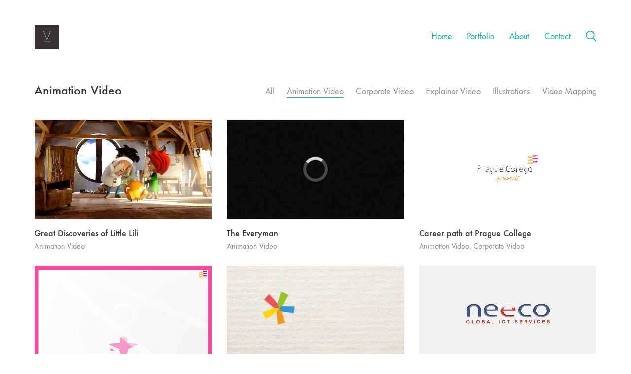

--- FILE ---
content_type: text/html; charset=UTF-8
request_url: http://vizualita.com/portfolio-category/animation-video/
body_size: 9821
content:
<!DOCTYPE html>

<html class="no-js" lang="en-US">
<head>
    <meta charset="UTF-8">
    <meta name="viewport" content="width=device-width, initial-scale=1.0">

	<title>Animation Video &#8211; Vizualita</title>
<link rel='dns-prefetch' href='//s.w.org' />
<link rel="alternate" type="application/rss+xml" title="Vizualita &raquo; Feed" href="http://vizualita.com/feed/" />
<link rel="alternate" type="application/rss+xml" title="Vizualita &raquo; Comments Feed" href="http://vizualita.com/comments/feed/" />
<link rel="alternate" type="application/rss+xml" title="Vizualita &raquo; Animation Video Portfolio Category Feed" href="http://vizualita.com/portfolio-category/animation-video/feed/" />
		<script>
			window._wpemojiSettings = {"baseUrl":"https:\/\/s.w.org\/images\/core\/emoji\/13.0.0\/72x72\/","ext":".png","svgUrl":"https:\/\/s.w.org\/images\/core\/emoji\/13.0.0\/svg\/","svgExt":".svg","source":{"concatemoji":"http:\/\/vizualita.com\/wp-includes\/js\/wp-emoji-release.min.js?ver=5.5.17"}};
			!function(e,a,t){var n,r,o,i=a.createElement("canvas"),p=i.getContext&&i.getContext("2d");function s(e,t){var a=String.fromCharCode;p.clearRect(0,0,i.width,i.height),p.fillText(a.apply(this,e),0,0);e=i.toDataURL();return p.clearRect(0,0,i.width,i.height),p.fillText(a.apply(this,t),0,0),e===i.toDataURL()}function c(e){var t=a.createElement("script");t.src=e,t.defer=t.type="text/javascript",a.getElementsByTagName("head")[0].appendChild(t)}for(o=Array("flag","emoji"),t.supports={everything:!0,everythingExceptFlag:!0},r=0;r<o.length;r++)t.supports[o[r]]=function(e){if(!p||!p.fillText)return!1;switch(p.textBaseline="top",p.font="600 32px Arial",e){case"flag":return s([127987,65039,8205,9895,65039],[127987,65039,8203,9895,65039])?!1:!s([55356,56826,55356,56819],[55356,56826,8203,55356,56819])&&!s([55356,57332,56128,56423,56128,56418,56128,56421,56128,56430,56128,56423,56128,56447],[55356,57332,8203,56128,56423,8203,56128,56418,8203,56128,56421,8203,56128,56430,8203,56128,56423,8203,56128,56447]);case"emoji":return!s([55357,56424,8205,55356,57212],[55357,56424,8203,55356,57212])}return!1}(o[r]),t.supports.everything=t.supports.everything&&t.supports[o[r]],"flag"!==o[r]&&(t.supports.everythingExceptFlag=t.supports.everythingExceptFlag&&t.supports[o[r]]);t.supports.everythingExceptFlag=t.supports.everythingExceptFlag&&!t.supports.flag,t.DOMReady=!1,t.readyCallback=function(){t.DOMReady=!0},t.supports.everything||(n=function(){t.readyCallback()},a.addEventListener?(a.addEventListener("DOMContentLoaded",n,!1),e.addEventListener("load",n,!1)):(e.attachEvent("onload",n),a.attachEvent("onreadystatechange",function(){"complete"===a.readyState&&t.readyCallback()})),(n=t.source||{}).concatemoji?c(n.concatemoji):n.wpemoji&&n.twemoji&&(c(n.twemoji),c(n.wpemoji)))}(window,document,window._wpemojiSettings);
		</script>
		<style>
img.wp-smiley,
img.emoji {
	display: inline !important;
	border: none !important;
	box-shadow: none !important;
	height: 1em !important;
	width: 1em !important;
	margin: 0 .07em !important;
	vertical-align: -0.1em !important;
	background: none !important;
	padding: 0 !important;
}
</style>
	<link rel='stylesheet' id='wp-block-library-css'  href='http://vizualita.com/wp-includes/css/dist/block-library/style.min.css?ver=5.5.17' media='all' />
<link rel='stylesheet' id='wc-block-vendors-style-css'  href='http://vizualita.com/wp-content/plugins/woocommerce/packages/woocommerce-blocks/build/vendors-style.css?ver=4.7.2' media='all' />
<link rel='stylesheet' id='wc-block-style-css'  href='http://vizualita.com/wp-content/plugins/woocommerce/packages/woocommerce-blocks/build/style.css?ver=4.7.2' media='all' />
<link rel='stylesheet' id='rs-plugin-settings-css'  href='http://vizualita.com/wp-content/plugins/revslider/public/assets/css/rs6.css?ver=6.4.11' media='all' />
<style id='rs-plugin-settings-inline-css'>
#rs-demo-id {}
</style>
<style id='woocommerce-inline-inline-css'>
.woocommerce form .form-row .required { visibility: visible; }
</style>
<link rel='stylesheet' id='typolab-a243d0fe706f607fcdeaf12c7889f85d-css'  href='http://vizualita.com/wp-content/uploads/typolab-fonts/fonts-0eb1846ebb23f05f2e260b891500ea7b.css?ver=d39d1cc53b0ea86385f2aac77ced8498' media='all' />
<link rel='stylesheet' id='kalium-bootstrap-css-css'  href='http://vizualita.com/wp-content/themes/kalium/assets/css/bootstrap.min.css?ver=3.2.1.001' media='all' />
<link rel='stylesheet' id='kalium-fontawesome-css-css'  href='http://vizualita.com/wp-content/themes/kalium/assets/vendors/font-awesome/css/all.min.css?ver=3.2.1.001' media='all' />
<link rel='stylesheet' id='kalium-theme-base-css-css'  href='http://vizualita.com/wp-content/themes/kalium/assets/css/base.min.css?ver=3.2.1.001' media='all' />
<link rel='stylesheet' id='kalium-theme-style-new-css-css'  href='http://vizualita.com/wp-content/themes/kalium/assets/css/new/style.min.css?ver=3.2.1.001' media='all' />
<link rel='stylesheet' id='kalium-theme-portfolio-css-css'  href='http://vizualita.com/wp-content/themes/kalium/assets/css/portfolio.min.css?ver=3.2.1.001' media='all' />
<link rel='stylesheet' id='kalium-theme-woocommerce-css-css'  href='http://vizualita.com/wp-content/themes/kalium/assets/css/woocommerce.min.css?ver=3.2.1.001' media='all' />
<link rel='stylesheet' id='kalium-theme-other-css-css'  href='http://vizualita.com/wp-content/themes/kalium/assets/css/other.min.css?ver=3.2.1.001' media='all' />
<link rel='stylesheet' id='kalium-style-css-css'  href='http://vizualita.com/wp-content/themes/kalium/style.css?ver=3.2.1.001' media='all' />
<link rel='stylesheet' id='kalium-child-css'  href='http://vizualita.com/wp-content/themes/kalium-child-main/style.css?ver=5.5.17' media='all' />
    <script type="text/javascript">
		var ajaxurl = ajaxurl || 'http://vizualita.com/wp-admin/admin-ajax.php';
		    </script>
	<style id="typolab-font-variants">body,p{font-family:'functionpro_book'}.slider-text{font-family:'functionpro_book'}.site-footer .footer-widgets .widget .textwidget,.site-footer .footer-widgets .widget p{font-family:'functionpro_book'}.widget.widget_product_search .search-bar input[name="s"],.widget.widget_search .search-bar input[name="s"]{font-family:'functionpro_book'}.portfolio-holder .portfolio-item .info .terms{font-family:'functionpro_book'}.single-portfolio-holder .social-links-plain .share-social .social-links a{font-family:'functionpro_book'}.single-post .post-comments--list .comment .commenter-details .date{font-family:'functionpro_book'}.sidebar-menu-widgets h2{font-family:'functionpro_book'}h1,h2,h3,h4,h5,h6{font-family:'functionpro_medium'}.slider-font{font-family:'functionpro_medium'}.site-footer .footer-widgets .widget h1,.site-footer .footer-widgets .widget h2,.site-footer .footer-widgets .widget h3{font-family:'functionpro_medium'}body,p{font-size:18px}.site-footer .footer-widgets .widget .textwidget,.site-footer .footer-widgets .widget p{font-size:18px}.widget.widget_product_search .search-bar input[name="s"],.widget.widget_search .search-bar input[name="s"]{font-size:18px}.portfolio-holder .portfolio-item .info .terms{font-size:16px}.single-portfolio-holder .social-links-plain .share-social .social-links a{font-size:18px}.single-post .post-comments--list .comment .commenter-details .date{font-size:15px}.sidebar-menu-widgets h2{font-size:22px}.site-footer .footer-widgets .widget h1,.site-footer .footer-widgets .widget h2,.site-footer .footer-widgets .widget h3{font-size:24px}body,p{font-size:18px}.main-header.menu-type-standard-menu .standard-menu-container div.menu>ul>li>a,.main-header.menu-type-standard-menu .standard-menu-container ul.menu>li>a{font-size:18px}.main-header.menu-type-standard-menu .standard-menu-container div.menu>ul ul li a,.main-header.menu-type-standard-menu .standard-menu-container ul.menu ul li a{font-size:18px}.sidebar-menu-wrapper .sidebar-menu-container .sidebar-main-menu div.menu>ul>li>a,.sidebar-menu-wrapper .sidebar-menu-container .sidebar-main-menu ul.menu>li>a{font-size:18px}.main-footer .footer-widgets .wp-widget h1,.main-footer .footer-widgets .wp-widget h2,.main-footer .footer-widgets .wp-widget h3{font-size:26px}.main-footer .footer-widgets .wp-widget .textwidget,.main-footer .footer-widgets .wp-widget p{font-size:18px}.copyrights,.main-footer .footer-bottom-content a,.main-footer .footer-bottom-content p{font-size:18px}.portfolio-holder .thumb .hover-state .info p,.portfolio-holder .item-box .info h3{font-size:18px}.single-portfolio-holder .section-title p{font-size:18px}.portfolio-description-showinfo p,.single-portfolio-holder .details .project-description p,.gallery-item-description .post-formatting p{font-size:18px}.single-portfolio-holder .details .services h3{font-size:22px}.single-portfolio-holder .details .services ul li{font-size:18px}.wpb_wrapper .lab-blog-posts .blog-post-entry .blog-post-content-container .blog-post-date,.blog-holder .box-holder .post-info .details .category,.blog-holder .box-holder .post-info .details .date{font-size:16px}.section-title p{font-size:18px}.product-filter ul li a{font-size:18px}</style><script type='text/javascript' src='http://vizualita.com/wp-includes/js/jquery/jquery.js?ver=1.12.4-wp' id='jquery-core-js'></script>
<script type='text/javascript' src='http://vizualita.com/wp-content/plugins/revslider/public/assets/js/rbtools.min.js?ver=6.4.8' id='tp-tools-js'></script>
<script type='text/javascript' src='http://vizualita.com/wp-content/plugins/revslider/public/assets/js/rs6.min.js?ver=6.4.11' id='revmin-js'></script>
<script type='text/javascript' src='http://vizualita.com/wp-content/plugins/woocommerce/assets/js/jquery-blockui/jquery.blockUI.min.js?ver=2.70' id='jquery-blockui-js'></script>
<script type='text/javascript' id='wc-add-to-cart-js-extra'>
/* <![CDATA[ */
var wc_add_to_cart_params = {"ajax_url":"\/wp-admin\/admin-ajax.php","wc_ajax_url":"\/?wc-ajax=%%endpoint%%","i18n_view_cart":"View cart","cart_url":"http:\/\/vizualita.com\/?page_id=10","is_cart":"","cart_redirect_after_add":"no"};
/* ]]> */
</script>
<script type='text/javascript' src='http://vizualita.com/wp-content/plugins/woocommerce/assets/js/frontend/add-to-cart.min.js?ver=5.2.5' id='wc-add-to-cart-js'></script>
<script type='text/javascript' src='http://vizualita.com/wp-content/plugins/js_composer/assets/js/vendors/woocommerce-add-to-cart.js?ver=6.6.0' id='vc_woocommerce-add-to-cart-js-js'></script>
<link rel="https://api.w.org/" href="http://vizualita.com/wp-json/" /><link rel="alternate" type="application/json" href="http://vizualita.com/wp-json/wp/v2/portfolio_category/47" /><link rel="EditURI" type="application/rsd+xml" title="RSD" href="http://vizualita.com/xmlrpc.php?rsd" />
<link rel="wlwmanifest" type="application/wlwmanifest+xml" href="http://vizualita.com/wp-includes/wlwmanifest.xml" /> 
<meta name="generator" content="WordPress 5.5.17" />
<meta name="generator" content="WooCommerce 5.2.5" />
<script>var mobile_menu_breakpoint = 768;</script><style data-appended-custom-css="true">@media screen and (min-width:769px) { .mobile-menu-wrapper,.mobile-menu-overlay,.header-block__item--mobile-menu-toggle {display: none;} }</style><style data-appended-custom-css="true">@media screen and (max-width:768px) { .header-block__item--standard-menu-container {display: none;} }</style>	<noscript><style>.woocommerce-product-gallery{ opacity: 1 !important; }</style></noscript>
	<style>.recentcomments a{display:inline !important;padding:0 !important;margin:0 !important;}</style><meta name="generator" content="Powered by WPBakery Page Builder - drag and drop page builder for WordPress."/>
<meta name="generator" content="Powered by Slider Revolution 6.4.11 - responsive, Mobile-Friendly Slider Plugin for WordPress with comfortable drag and drop interface." />
<link rel="icon" href="http://vizualita.com/wp-content/uploads/2015/03/Screen-Shot-2021-03-12-at-18.15.35-32x32.png" sizes="32x32" />
<link rel="icon" href="http://vizualita.com/wp-content/uploads/2015/03/Screen-Shot-2021-03-12-at-18.15.35.png" sizes="192x192" />
<link rel="apple-touch-icon" href="http://vizualita.com/wp-content/uploads/2015/03/Screen-Shot-2021-03-12-at-18.15.35.png" />
<meta name="msapplication-TileImage" content="http://vizualita.com/wp-content/uploads/2015/03/Screen-Shot-2021-03-12-at-18.15.35.png" />
<script type="text/javascript">function setREVStartSize(e){
			//window.requestAnimationFrame(function() {				 
				window.RSIW = window.RSIW===undefined ? window.innerWidth : window.RSIW;	
				window.RSIH = window.RSIH===undefined ? window.innerHeight : window.RSIH;	
				try {								
					var pw = document.getElementById(e.c).parentNode.offsetWidth,
						newh;
					pw = pw===0 || isNaN(pw) ? window.RSIW : pw;
					e.tabw = e.tabw===undefined ? 0 : parseInt(e.tabw);
					e.thumbw = e.thumbw===undefined ? 0 : parseInt(e.thumbw);
					e.tabh = e.tabh===undefined ? 0 : parseInt(e.tabh);
					e.thumbh = e.thumbh===undefined ? 0 : parseInt(e.thumbh);
					e.tabhide = e.tabhide===undefined ? 0 : parseInt(e.tabhide);
					e.thumbhide = e.thumbhide===undefined ? 0 : parseInt(e.thumbhide);
					e.mh = e.mh===undefined || e.mh=="" || e.mh==="auto" ? 0 : parseInt(e.mh,0);		
					if(e.layout==="fullscreen" || e.l==="fullscreen") 						
						newh = Math.max(e.mh,window.RSIH);					
					else{					
						e.gw = Array.isArray(e.gw) ? e.gw : [e.gw];
						for (var i in e.rl) if (e.gw[i]===undefined || e.gw[i]===0) e.gw[i] = e.gw[i-1];					
						e.gh = e.el===undefined || e.el==="" || (Array.isArray(e.el) && e.el.length==0)? e.gh : e.el;
						e.gh = Array.isArray(e.gh) ? e.gh : [e.gh];
						for (var i in e.rl) if (e.gh[i]===undefined || e.gh[i]===0) e.gh[i] = e.gh[i-1];
											
						var nl = new Array(e.rl.length),
							ix = 0,						
							sl;					
						e.tabw = e.tabhide>=pw ? 0 : e.tabw;
						e.thumbw = e.thumbhide>=pw ? 0 : e.thumbw;
						e.tabh = e.tabhide>=pw ? 0 : e.tabh;
						e.thumbh = e.thumbhide>=pw ? 0 : e.thumbh;					
						for (var i in e.rl) nl[i] = e.rl[i]<window.RSIW ? 0 : e.rl[i];
						sl = nl[0];									
						for (var i in nl) if (sl>nl[i] && nl[i]>0) { sl = nl[i]; ix=i;}															
						var m = pw>(e.gw[ix]+e.tabw+e.thumbw) ? 1 : (pw-(e.tabw+e.thumbw)) / (e.gw[ix]);					
						newh =  (e.gh[ix] * m) + (e.tabh + e.thumbh);
					}				
					if(window.rs_init_css===undefined) window.rs_init_css = document.head.appendChild(document.createElement("style"));					
					document.getElementById(e.c).height = newh+"px";
					window.rs_init_css.innerHTML += "#"+e.c+"_wrapper { height: "+newh+"px }";				
				} catch(e){
					console.log("Failure at Presize of Slider:" + e)
				}					   
			//});
		  };</script>
<noscript><style> .wpb_animate_when_almost_visible { opacity: 1; }</style></noscript></head>
<body class="archive tax-portfolio_category term-animation-video term-47 theme-kalium woocommerce-no-js wpb-js-composer js-comp-ver-6.6.0 vc_responsive">

<div class="mobile-menu-wrapper mobile-menu-slide">

    <div class="mobile-menu-container">

		<ul id="menu-main-menu" class="menu"><li id="menu-item-4315" class="menu-item menu-item-type-post_type menu-item-object-page menu-item-home menu-item-4315"><a href="http://vizualita.com/">Home</a></li>
<li id="menu-item-4290" class="menu-item menu-item-type-post_type menu-item-object-page menu-item-4290"><a href="http://vizualita.com/portfolio/">Portfolio</a></li>
<li id="menu-item-4264" class="menu-item menu-item-type-post_type menu-item-object-page menu-item-4264"><a href="http://vizualita.com/about/">About</a></li>
<li id="menu-item-4266" class="menu-item menu-item-type-post_type menu-item-object-page menu-item-4266"><a href="http://vizualita.com/contact/">Contact</a></li>
</ul>
		            <form role="search" method="get" class="search-form" action="http://vizualita.com/">
                <input type="search" class="search-field" placeholder="Search site..." value="" name="s" id="search_mobile_inp"/>

                <label for="search_mobile_inp">
                    <i class="fa fa-search"></i>
                </label>

                <input type="submit" class="search-submit" value="Go"/>
            </form>
		
		
		
    </div>

</div>

<div class="mobile-menu-overlay"></div><div class="top-menu-container menu-type-standard-menu menu-skin-dark">
    <div class="container">
        <div class="row row-table row-table-middle">

			                <div class="col-sm-4">
                    <nav class="top-menu menu-row-items-2">
						<nav class="nav-container-39"><ul id="menu-main-menu-1" class="menu"><li class="menu-item menu-item-type-post_type menu-item-object-page menu-item-home menu-item-4315"><a href="http://vizualita.com/"><span>Home</span></a></li>
<li class="menu-item menu-item-type-post_type menu-item-object-page menu-item-4290"><a href="http://vizualita.com/portfolio/"><span>Portfolio</span></a></li>
<li class="menu-item menu-item-type-post_type menu-item-object-page menu-item-4264"><a href="http://vizualita.com/about/"><span>About</span></a></li>
<li class="menu-item menu-item-type-post_type menu-item-object-page menu-item-4266"><a href="http://vizualita.com/contact/"><span>Contact</span></a></li>
</ul></nav>                    </nav>
                </div>
			
			                <div class="col-sm-8">
                    <div class="top-menu--widgets widgets--columned-layout widgets--columns-2 widget-area" role="complementary">
						<div id="nav_menu-2" class="widget widget_nav_menu"><h2 class="widgettitle">menu</h2>
<div class="menu-main-menu-container"><ul id="menu-main-menu-2" class="menu"><li class="menu-item menu-item-type-post_type menu-item-object-page menu-item-home menu-item-4315"><a href="http://vizualita.com/">Home</a></li>
<li class="menu-item menu-item-type-post_type menu-item-object-page menu-item-4290"><a href="http://vizualita.com/portfolio/">Portfolio</a></li>
<li class="menu-item menu-item-type-post_type menu-item-object-page menu-item-4264"><a href="http://vizualita.com/about/">About</a></li>
<li class="menu-item menu-item-type-post_type menu-item-object-page menu-item-4266"><a href="http://vizualita.com/contact/">Contact</a></li>
</ul></div></div>                    </div>
                </div>
			        </div>
    </div>
</div><div class="sidebar-menu-wrapper menu-type-standard-menu sidebar-alignment-right dropdown-caret menu-skin-light">
	<div class="sidebar-menu-container">
		
		<a class="sidebar-menu-close" href="#"></a>
		
				<div class="sidebar-main-menu">
			<nav class="nav-container-main-menu"><ul id="menu-main-menu-3" class="menu"><li class="menu-item menu-item-type-post_type menu-item-object-page menu-item-home menu-item-4315"><a href="http://vizualita.com/"><span>Home</span></a></li>
<li class="menu-item menu-item-type-post_type menu-item-object-page menu-item-4290"><a href="http://vizualita.com/portfolio/"><span>Portfolio</span></a></li>
<li class="menu-item menu-item-type-post_type menu-item-object-page menu-item-4264"><a href="http://vizualita.com/about/"><span>About</span></a></li>
<li class="menu-item menu-item-type-post_type menu-item-object-page menu-item-4266"><a href="http://vizualita.com/contact/"><span>Contact</span></a></li>
</ul></nav>		</div>
				
				<div class="sidebar-menu-widgets blog-sidebar">
			<div id="search-3" class="widget widget_search"><div class="widget_search widget">
    <form role="search" method="get" class="search-form search-bar" action="http://vizualita.com">
        <label>
            <span class="screen-reader-text">Search for:</span>
            <input type="search" class="form-control search-field" placeholder="Search site..." value="" name="s" title="Search for:"/>
        </label>
        <input type="submit" class="search-submit go-button" value="Go"/>
    </form>
</div>
</div><div id="tag_cloud-2" class="widget widget_tag_cloud"><h2 class="widgettitle">Tags.</h2>
<div class="tagcloud"><a href="http://vizualita.com/tag/design/" class="tag-cloud-link tag-link-25 tag-link-position-1" style="font-size: 8pt;" aria-label="design (1 item)">design</a>
<a href="http://vizualita.com/tag/envato/" class="tag-cloud-link tag-link-26 tag-link-position-2" style="font-size: 8pt;" aria-label="envato (1 item)">envato</a>
<a href="http://vizualita.com/tag/kalium/" class="tag-cloud-link tag-link-28 tag-link-position-3" style="font-size: 8pt;" aria-label="kalium (1 item)">kalium</a>
<a href="http://vizualita.com/tag/laborator/" class="tag-cloud-link tag-link-29 tag-link-position-4" style="font-size: 22pt;" aria-label="laborator (2 items)">laborator</a>
<a href="http://vizualita.com/tag/music/" class="tag-cloud-link tag-link-30 tag-link-position-5" style="font-size: 8pt;" aria-label="music (1 item)">music</a>
<a href="http://vizualita.com/tag/nightlife/" class="tag-cloud-link tag-link-32 tag-link-position-6" style="font-size: 8pt;" aria-label="nightlife (1 item)">nightlife</a>
<a href="http://vizualita.com/tag/themeforest/" class="tag-cloud-link tag-link-34 tag-link-position-7" style="font-size: 8pt;" aria-label="themeforest (1 item)">themeforest</a></div>
</div>
		<div id="recent-posts-4" class="widget widget_recent_entries">
		<h2 class="widgettitle">Recent Posts.</h2>

		<ul>
											<li>
					<a href="http://vizualita.com/bonjour-tout-le-monde/">Bonjour tout le monde !</a>
											<span class="post-date">06/03/2021</span>
									</li>
											<li>
					<a href="http://vizualita.com/fashions-fade-style-is-eternal/">Fashions fade, style is eternal</a>
											<span class="post-date">14/03/2015</span>
									</li>
											<li>
					<a href="http://vizualita.com/best-tips-for-a-successful-magazine/">Best Tips for a Successful Magazine</a>
											<span class="post-date">13/03/2015</span>
									</li>
											<li>
					<a href="http://vizualita.com/audio-post/">Audio Post</a>
											<span class="post-date">13/03/2015</span>
									</li>
											<li>
					<a href="http://vizualita.com/image-post/">Image Post</a>
											<span class="post-date">13/03/2015</span>
									</li>
					</ul>

		</div>		</div>
				
	</div>
</div>

<div class="sidebar-menu-disabler"></div>
<div class="wrapper" id="main-wrapper">

	    <header class="site-header main-header menu-type-standard-menu">

		<div class="header-block">

	
	<div class="header-block__row-container container">

		<div class="header-block__row header-block__row--main">
			        <div class="header-block__column header-block__logo header-block--auto-grow">
			<style data-appended-custom-css="true">.logo-image {width:50px;height:50px;}</style><style data-appended-custom-css="true">@media screen and (max-width: 768px) { .logo-image {width:50px;height:50px;} }</style>    <a href="http://vizualita.com" class="header-logo logo-image">
		            <img src="http://vizualita.com/wp-content/uploads/2015/03/Screen-Shot-2021-03-12-at-18.15.35.png" class="main-logo" width="50" height="50" alt="VIZUALITA"/>
		    </a>
        </div>
		        <div class="header-block__column header-block--content-right header-block--align-right">

            <div class="header-block__items-row">
				<div class="header-block__item header-block__item--type-menu-main-menu header-block__item--standard-menu-container"><div class="standard-menu-container dropdown-caret menu-skin-main"><nav class="nav-container-main-menu"><ul id="menu-main-menu-4" class="menu"><li class="menu-item menu-item-type-post_type menu-item-object-page menu-item-home menu-item-4315"><a href="http://vizualita.com/"><span>Home</span></a></li>
<li class="menu-item menu-item-type-post_type menu-item-object-page menu-item-4290"><a href="http://vizualita.com/portfolio/"><span>Portfolio</span></a></li>
<li class="menu-item menu-item-type-post_type menu-item-object-page menu-item-4264"><a href="http://vizualita.com/about/"><span>About</span></a></li>
<li class="menu-item menu-item-type-post_type menu-item-object-page menu-item-4266"><a href="http://vizualita.com/contact/"><span>Contact</span></a></li>
</ul></nav></div></div><div class="header-block__item header-block__item--type-search-field header-block__item--hide-on-mobile">        <div class="header-search-input menu-skin-main">
            <form role="search" method="get" action="http://vizualita.com/">

                <div class="search-field">
                    <span>Search site...</span>
                    <input type="search" value="" autocomplete="off" name="s"/>
                </div>

                <div class="search-icon">
                    <a href="#" data-animation="scale">
						<?xml version="1.0" encoding="utf-8"?>
<!-- Generator: Adobe Illustrator 19.2.1, SVG Export Plug-In . SVG Version: 6.00 Build 0)  -->
<svg height="24" width="24" version="1.1" xmlns="http://www.w3.org/2000/svg" xmlns:xlink="http://www.w3.org/1999/xlink" x="0px" y="0px"
	 viewBox="0 0 1417.3 1417.3" style="enable-background:new 0 0 1417.3 1417.3;" xml:space="preserve">
<style type="text/css">
	.st0{display:none;}
	.st1{display:inline;}
</style>
<g id="search-one">
	<path d="M976.2,925.2c90.6-98.1,147.1-229.4,147.1-374.1C1123.4,247.7,876.5,0,572.2,0S21.1,247.7,21.1,551.1
		s246.9,551.1,551.1,551.1c123.9,0,237.7-40.7,330-109.7l409.8,409.8c10,10,22.4,15,34.9,15s25.8-5,34.9-15
		c19.1-19.1,19.1-50.7,0-70.7L976.2,925.2z M120.8,551.1c0-248.6,202-451.4,451.4-451.4c248.6,0,451.4,202,451.4,451.4
		s-202,451.4-451.4,451.4S120.8,799.7,120.8,551.1z"/>
</g>
<g id="search-two" class="st0">
	<path class="st1" d="M976.2,925.2c90.6-98.1,147.1-229.4,147.1-374.1C1123.4,247.7,876.5,0,572.2,0S21.1,247.7,21.1,551.1
		s246.9,551.1,551.1,551.1c123.9,0,237.7-40.7,330-109.7l409.8,409.8c10,10,22.4,15,34.9,15s25.8-5,34.9-15
		c19.1-19.1,19.1-50.7,0-70.7L976.2,925.2z"/>
</g>
</svg>
                    </a>
                </div>
            </form>

        </div>
		</div><div class="header-block__item header-block__item--type-menu-main-menu header-block__item--mobile-menu-toggle"><a href="#" class="toggle-bars menu-skin-main" data-action="mobile-menu">        <span class="toggle-bars__column">
            <span class="toggle-bars__bar-lines">
                <span class="toggle-bars__bar-line toggle-bars__bar-line--top"></span>
                <span class="toggle-bars__bar-line toggle-bars__bar-line--middle"></span>
                <span class="toggle-bars__bar-line toggle-bars__bar-line--bottom"></span>
            </span>
        </span>
		</a></div>            </div>

        </div>
				</div>

	</div>

	
</div>

    </header>

<style data-appended-custom-css="true">.portfolio-holder {margin-left: 0px; margin-right: 0px;}</style><style data-appended-custom-css="true">.portfolio-holder .portfolio-item.has-padding {padding: 15px;}</style><div id="portfolio-1-container" class="portfolio-container-and-title portfolio-loop-layout-type-1 container">
	
	<div class="portfolio-title-holder portfolio-title-holder--update-category-descriptions">
	    <div class="pt-column pt-column-title">
        <div class="section-title no-bottom-margin">
			            <h1>Animation Video</h1>
		        <div class="term-description"></div>
    </div>
</div>

	    <div class="pt-column pt-filters">
        <div class="product-filter">
            <ul class="portfolio-root-categories">
				                    <li class="portfolio-category-all">
                        <a href="http://vizualita.com/portfolio/" data-term="*"
                           data-title="Animation Video"  data-term-description="&lt;p&gt;VIZUALITA is looking for more challenging projects.&lt;br /&gt;
Contact us! +420777183377&lt;/p&gt;
">All</a>
                    </li>
				
				                    <li class="portfolio-category-item portfolio-category-animation-video active">
                        <a href="http://vizualita.com/portfolio-category/animation-video/"
                           data-term="animation-video"  data-term-description="">Animation Video</a>
                    </li>
				                    <li class="portfolio-category-item portfolio-category-corporate-video-production">
                        <a href="http://vizualita.com/portfolio-category/corporate-video-production/"
                           data-term="corporate-video-production"  data-term-description="">Corporate Video</a>
                    </li>
				                    <li class="portfolio-category-item portfolio-category-explainer-animation-videos">
                        <a href="http://vizualita.com/portfolio-category/explainer-animation-videos/"
                           data-term="explainer-animation-videos"  data-term-description="">Explainer Video</a>
                    </li>
				                    <li class="portfolio-category-item portfolio-category-illustrations">
                        <a href="http://vizualita.com/portfolio-category/illustrations/"
                           data-term="illustrations"  data-term-description="">Illustrations</a>
                    </li>
				                    <li class="portfolio-category-item portfolio-category-interactive-video-mapping">
                        <a href="http://vizualita.com/portfolio-category/interactive-video-mapping/"
                           data-term="interactive-video-mapping"  data-term-description="">Video Mapping</a>
                    </li>
				            </ul>

			        </div>
    </div>
</div>
	<div class="page-container">
		<div class="row">
			
						
			<div id="portfolio-1" class="portfolio-holder portfolio-type-1 is-masonry-layout sort-by-js">
				<div class="portfolio-item portfolio-item-type-1 has-padding w4 dynamic-height-image animated-eye-icon post-4698 portfolio type-portfolio status-publish has-post-thumbnail hentry portfolio_category-animation-video" data-portfolio-item-id="4698" data-terms="animation-video">

	
	
    <div class="item-box wow fadeInLab">
        <div class="photo">
			<a href="http://vizualita.com/portfolio/great-discoveries-of-little-lili/" class="item-link"><video class="video-js-el vjs-default-skin vjs-minimal-skin image-placeholder" preload="auto" data-vsetup="{&quot;controlBar&quot;:{&quot;fullscreenToggle&quot;:false,&quot;pictureInPictureToggle&quot;:false}}" data-autosize="true" data-autoplay-pause-others="no" playsinline="" data-autoplay="on-viewport" muted="" loop="" width="1280" height="720" poster="http://vizualita.com/wp-content/uploads/2015/03/Vecern20-1-1024x576.jpg"><source src="http://vizualita.com/wp-content/uploads/2021/05/VideoThumb-Pribehy-Male-Lily.mp4" type="video/mp4" /></video></a>        </div>

        <div class="info">
            <h3>
                <a href="http://vizualita.com/portfolio/great-discoveries-of-little-lili/" class="item-link">
					Great Discoveries of Little Lili                </a>
            </h3>

			<p class="terms"><a href="http://vizualita.com/portfolio-category/animation-video/" data-term="animation-video">
			Animation Video		</a></p>        </div>
    </div>

	
</div><div class="portfolio-item portfolio-item-type-1 has-padding w4 dynamic-height-image animated-eye-icon post-4642 portfolio type-portfolio status-publish has-post-thumbnail hentry portfolio_category-animation-video" data-portfolio-item-id="4642" data-terms="animation-video">

	
	
    <div class="item-box wow fadeInLab" data-wow-delay="0.15s">
        <div class="photo">
			<a href="http://vizualita.com/portfolio/the-everyman/" class="item-link"><video class="video-js-el vjs-default-skin vjs-minimal-skin image-placeholder" preload="auto" data-vsetup="{&quot;controlBar&quot;:{&quot;fullscreenToggle&quot;:false,&quot;pictureInPictureToggle&quot;:false}}" data-autosize="true" data-autoplay-pause-others="no" playsinline="" data-autoplay="on-viewport" muted="" loop="" width="1920" height="1080" poster="http://vizualita.com/wp-content/uploads/2021/05/Screen-Shot-2016-09-01-at-16.10.41-1024x576.png"><source src="http://vizualita.com/wp-content/uploads/2021/05/VideoThumb-TheEveryman.mp4" type="video/mp4" /></video></a>        </div>

        <div class="info">
            <h3>
                <a href="http://vizualita.com/portfolio/the-everyman/" class="item-link">
					The Everyman                </a>
            </h3>

			<p class="terms"><a href="http://vizualita.com/portfolio-category/animation-video/" data-term="animation-video">
			Animation Video		</a></p>        </div>
    </div>

	
</div><div class="portfolio-item portfolio-item-type-1 has-padding w4 dynamic-height-image animated-eye-icon post-4790 portfolio type-portfolio status-publish has-post-thumbnail hentry portfolio_category-animation-video portfolio_category-corporate-video-production" data-portfolio-item-id="4790" data-terms="animation-video corporate-video-production">

	
	
    <div class="item-box wow fadeInLab" data-wow-delay="0.3s">
        <div class="photo">
			<a href="http://vizualita.com/portfolio/career-path-at-prague-college/" class="item-link"><video class="video-js-el vjs-default-skin vjs-minimal-skin image-placeholder" preload="auto" data-vsetup="{&quot;controlBar&quot;:{&quot;fullscreenToggle&quot;:false,&quot;pictureInPictureToggle&quot;:false}}" data-autosize="true" data-autoplay-pause-others="no" playsinline="" data-autoplay="on-viewport" muted="" loop="" width="1920" height="1080" poster="http://vizualita.com/wp-content/uploads/2015/03/PC-CMP50-1024x576.jpg"><source src="http://vizualita.com/wp-content/uploads/2021/05/CMP-AnimationFinal.mp4" type="video/mp4" /></video></a>        </div>

        <div class="info">
            <h3>
                <a href="http://vizualita.com/portfolio/career-path-at-prague-college/" class="item-link">
					Career path at Prague College                </a>
            </h3>

			<p class="terms"><a href="http://vizualita.com/portfolio-category/animation-video/" data-term="animation-video">
			Animation Video		</a>, <a href="http://vizualita.com/portfolio-category/corporate-video-production/" data-term="corporate-video-production">
			Corporate Video		</a></p>        </div>
    </div>

	
</div><div class="portfolio-item portfolio-item-type-1 has-padding w4 dynamic-height-image animated-eye-icon post-4689 portfolio type-portfolio status-publish has-post-thumbnail hentry portfolio_category-animation-video portfolio_category-corporate-video-production" data-portfolio-item-id="4689" data-terms="animation-video corporate-video-production">

	
	
    <div class="item-box wow fadeInLab" data-wow-delay="0.45s">
        <div class="photo">
			<a href="http://vizualita.com/portfolio/study-programs-at-prague-college/" class="item-link"><video class="video-js-el vjs-default-skin vjs-minimal-skin image-placeholder" preload="auto" data-vsetup="{&quot;controlBar&quot;:{&quot;fullscreenToggle&quot;:false,&quot;pictureInPictureToggle&quot;:false}}" data-autosize="true" data-autoplay-pause-others="no" playsinline="" data-autoplay="on-viewport" muted="" loop="" width="640" height="360" poster="http://vizualita.com/wp-content/uploads/2015/03/PC-Box10-1024x576.jpg"><source src="http://vizualita.com/wp-content/uploads/2021/05/Prague-College.mp4" type="video/mp4" /></video></a>        </div>

        <div class="info">
            <h3>
                <a href="http://vizualita.com/portfolio/study-programs-at-prague-college/" class="item-link">
					Study programs at Prague College                </a>
            </h3>

			<p class="terms"><a href="http://vizualita.com/portfolio-category/animation-video/" data-term="animation-video">
			Animation Video		</a>, <a href="http://vizualita.com/portfolio-category/corporate-video-production/" data-term="corporate-video-production">
			Corporate Video		</a></p>        </div>
    </div>

	
</div><div class="portfolio-item portfolio-item-type-1 has-padding w4 dynamic-height-image animated-eye-icon post-4740 portfolio type-portfolio status-publish has-post-thumbnail hentry portfolio_category-animation-video portfolio_category-explainer-animation-videos" data-portfolio-item-id="4740" data-terms="animation-video explainer-animation-videos">

	
	
    <div class="item-box wow fadeInLab" data-wow-delay="0.6s">
        <div class="photo">
			<a href="http://vizualita.com/portfolio/explainer-video-for-aip/" class="item-link"><video class="video-js-el vjs-default-skin vjs-minimal-skin image-placeholder" preload="auto" data-vsetup="{&quot;controlBar&quot;:{&quot;fullscreenToggle&quot;:false,&quot;pictureInPictureToggle&quot;:false}}" data-autosize="true" data-autoplay-pause-others="no" playsinline="" data-autoplay="on-viewport" muted="" loop="" width="1920" height="1080" poster="http://vizualita.com/wp-content/uploads/2015/03/AIP20-1024x576.jpg"><source src="http://vizualita.com/wp-content/uploads/2021/05/VideoThumb-AIP.mp4" type="video/mp4" /></video></a>        </div>

        <div class="info">
            <h3>
                <a href="http://vizualita.com/portfolio/explainer-video-for-aip/" class="item-link">
					Explainer video for AIP                </a>
            </h3>

			<p class="terms"><a href="http://vizualita.com/portfolio-category/animation-video/" data-term="animation-video">
			Animation Video		</a>, <a href="http://vizualita.com/portfolio-category/explainer-animation-videos/" data-term="explainer-animation-videos">
			Explainer Video		</a></p>        </div>
    </div>

	
</div><div class="portfolio-item portfolio-item-type-1 has-padding w4 dynamic-height-image animated-eye-icon post-4798 portfolio type-portfolio status-publish has-post-thumbnail hentry portfolio_category-animation-video portfolio_category-corporate-video-production" data-portfolio-item-id="4798" data-terms="animation-video corporate-video-production">

	
	
    <div class="item-box wow fadeInLab" data-wow-delay="0.75s">
        <div class="photo">
			<a href="http://vizualita.com/portfolio/neeco-global-ict-services/" class="item-link"><video class="video-js-el vjs-default-skin vjs-minimal-skin image-placeholder" preload="auto" data-vsetup="{&quot;controlBar&quot;:{&quot;fullscreenToggle&quot;:false,&quot;pictureInPictureToggle&quot;:false}}" data-autosize="true" data-autoplay-pause-others="no" playsinline="" data-autoplay="on-viewport" muted="" loop="" width="1920" height="1080" poster="http://vizualita.com/wp-content/uploads/2015/03/Neeco10-1024x576.jpg"><source src="http://vizualita.com/wp-content/uploads/2021/05/Neeco-Spring-Final.mp4" type="video/mp4" /></video></a>        </div>

        <div class="info">
            <h3>
                <a href="http://vizualita.com/portfolio/neeco-global-ict-services/" class="item-link">
					NEECO Global ICT Services                </a>
            </h3>

			<p class="terms"><a href="http://vizualita.com/portfolio-category/animation-video/" data-term="animation-video">
			Animation Video		</a>, <a href="http://vizualita.com/portfolio-category/corporate-video-production/" data-term="corporate-video-production">
			Corporate Video		</a></p>        </div>
    </div>

	
</div>			</div>
			
			
			    <script type="text/javascript">
		var portfolioContainers = portfolioContainers || [];
		portfolioContainers.push( {"instanceId":"portfolio-1","instanceAlias":"animation-video","baseQuery":{"post_type":"portfolio","post_status":"publish","portfolio_category":"animation-video","posts_per_page":"150","paged":0,"meta_query":[{"key":"_thumbnail_id","compare":"EXISTS"}]},"vcAttributes":[],"postId":0,"count":10,"countByTerms":{"animation-video":6,"corporate-video-production":5,"explainer-animation-videos":1,"illustrations":1,"interactive-video-mapping":1},"lightboxData":null,"filterPushState":false} );
    </script>
	    <div class="portfolio-endless-pagination endless-pagination endless-pagination-alignment-center not-visible">
        <div class="show-more type-2 auto-reveal is-finished" data-endless="true">
            <div class="reveal-button">
                <a href="#" class="btn btn-white">
					Show More
                    <span class="loading">
					<i class="loading-spinner-1"></i>					</span>

                    <span class="finished">
						No more portfolio items to show					</span>
                </a>
            </div>
        </div>
    </div>
			</div>
	</div>

</div></div><!-- .wrapper -->
<footer id="footer" role="contentinfo" class="site-footer main-footer footer-bottom-horizontal">

	<div class="container">
	
	<div class="footer-widgets">
		
			
		<div class="footer--widgets widget-area widgets--columned-layout widgets--columns-3" role="complementary">
			
						
		</div>
	
	</div>
	
	<hr>
	
</div>
	
        <div class="footer-bottom">

            <div class="container">

                <div class="footer-bottom-content">

					
                        <div class="footer-content-right">
							<ul class="social-networks textual colored-hover"></ul>                        </div>

					
					
                        <div class="footer-content-left">

                            <div class="copyrights site-info">
                                <p>© Copyright 2021 | Vizualita</p>
                            </div>

                        </div>

					                </div>

            </div>

        </div>

	
</footer><script type="application/ld+json">{"@context":"https:\/\/schema.org\/","@type":"Organization","name":"Vizualita","url":"http:\/\/vizualita.com","logo":"http:\/\/vizualita.com\/wp-content\/uploads\/2015\/03\/Screen-Shot-2021-03-12-at-18.15.35.png"}</script>	<script type="text/javascript">
		(function () {
			var c = document.body.className;
			c = c.replace(/woocommerce-no-js/, 'woocommerce-js');
			document.body.className = c;
		})();
	</script>
	<link rel='stylesheet' id='kalium-videojs-css-css'  href='http://vizualita.com/wp-content/themes/kalium/assets/vendors/video-js/video-js.min.css?ver=3.2.1.001' media='all' />
<script type='text/javascript' src='http://vizualita.com/wp-content/plugins/woocommerce/assets/js/js-cookie/js.cookie.min.js?ver=2.1.4' id='js-cookie-js'></script>
<script type='text/javascript' id='woocommerce-js-extra'>
/* <![CDATA[ */
var woocommerce_params = {"ajax_url":"\/wp-admin\/admin-ajax.php","wc_ajax_url":"\/?wc-ajax=%%endpoint%%"};
/* ]]> */
</script>
<script type='text/javascript' src='http://vizualita.com/wp-content/plugins/woocommerce/assets/js/frontend/woocommerce.min.js?ver=5.2.5' id='woocommerce-js'></script>
<script type='text/javascript' id='wc-cart-fragments-js-extra'>
/* <![CDATA[ */
var wc_cart_fragments_params = {"ajax_url":"\/wp-admin\/admin-ajax.php","wc_ajax_url":"\/?wc-ajax=%%endpoint%%","cart_hash_key":"wc_cart_hash_7b1959a128ef083d2cf784a8deec1718","fragment_name":"wc_fragments_7b1959a128ef083d2cf784a8deec1718","request_timeout":"5000"};
/* ]]> */
</script>
<script type='text/javascript' src='http://vizualita.com/wp-content/plugins/woocommerce/assets/js/frontend/cart-fragments.min.js?ver=5.2.5' id='wc-cart-fragments-js'></script>
<script type='text/javascript' src='http://vizualita.com/wp-content/themes/kalium/assets/vendors/gsap/gsap.min.js?ver=3.2.1.001' id='kalium-gsap-js-js'></script>
<script type='text/javascript' src='http://vizualita.com/wp-content/themes/kalium/assets/vendors/gsap/ScrollToPlugin.min.js?ver=3.2.1.001' id='kalium-gsap-scrollto-js-js'></script>
<script type='text/javascript' src='http://vizualita.com/wp-content/themes/kalium/assets/vendors/scrollmagic/ScrollMagic.min.js?ver=3.2.1.001' id='kalium-scrollmagic-js-js'></script>
<script type='text/javascript' src='http://vizualita.com/wp-content/themes/kalium/assets/vendors/scrollmagic/plugins/animation.gsap.min.js?ver=3.2.1.001' id='kalium-scrollmagic-gsap-js-js'></script>
<script type='text/javascript' src='http://vizualita.com/wp-includes/js/wp-embed.min.js?ver=5.5.17' id='wp-embed-js'></script>
<script type='text/javascript' src='http://vizualita.com/wp-content/themes/kalium/assets/vendors/gsap/SplitText.min.js?ver=3.2.1.001' id='kalium-gsap-splittext-js-js'></script>
<script type='text/javascript' src='http://vizualita.com/wp-content/themes/kalium/assets/vendors/metafizzy/isotope.pkgd.min.js?ver=3.2.1.001' id='kalium-metafizzy-isotope-js-js'></script>
<script type='text/javascript' src='http://vizualita.com/wp-content/themes/kalium/assets/vendors/metafizzy/packery-mode.pkgd.min.js?ver=3.2.1.001' id='kalium-metafizzy-packery-js-js'></script>
<script type='text/javascript' src='http://vizualita.com/wp-content/themes/kalium/assets/vendors/video-js/video.min.js?ver=3.2.1.001' id='kalium-videojs-js-js'></script>
<script type='text/javascript' src='http://vizualita.com/wp-content/themes/kalium/assets/vendors/video-js-youtube/video-js-youtube.js?ver=3.2.1.001' id='kalium-videojs-youtube-js-js'></script>
<script type='text/javascript' src='http://vizualita.com/wp-content/themes/kalium/assets/vendors/vimeo/player.min.js?ver=3.2.1.001' id='kalium-vimeo-player-js-js'></script>
<script type='text/javascript' id='kalium-main-js-js-before'>
var _k = _k || {}; _k.enqueueAssets = {"js":{"light-gallery":[{"src":"http:\/\/vizualita.com\/wp-content\/themes\/kalium\/assets\/vendors\/light-gallery\/lightgallery-all.min.js"}]},"css":{"light-gallery":[{"src":"http:\/\/vizualita.com\/wp-content\/themes\/kalium\/assets\/vendors\/light-gallery\/css\/lightgallery.min.css"},{"src":"http:\/\/vizualita.com\/wp-content\/themes\/kalium\/assets\/vendors\/light-gallery\/css\/lg-transitions.min.css"}]}};
var _k = _k || {}; _k.require = function(e){var t=e instanceof Array?e:[e];return new Promise(function(e,r){var a=function(t){if(t&&t.length){var r=t.shift(),n=r.match( /\.js(\?.*)?$/)?"script":"text";jQuery.ajax({dataType:n,url:r}).success(function(){!function(e){var t;e.match( /\.js(\?.*)?$/)?(t=document.createElement("script")).src=e:((t=document.createElement("link")).rel="stylesheet",t.href=e);var r=!1,a=jQuery("[data-deploader]").each(function(t,a){e!=jQuery(a).attr("src")&&e!=jQuery(a).attr("href")||(r=!0)}).length;r||(t.setAttribute("data-deploader",a),jQuery("head").append(t))}(r)}).always(function(){r.length&&a(t)})}else e()};a(t)})};
</script>
<script type='text/javascript' src='http://vizualita.com/wp-content/themes/kalium/assets/js/main.min.js?ver=3.2.1.001' id='kalium-main-js-js'></script>

<!-- TET: 0.188888 / 3.2.1ch -->
</body>
</html>

--- FILE ---
content_type: text/css
request_url: http://vizualita.com/wp-content/uploads/typolab-fonts/fonts-0eb1846ebb23f05f2e260b891500ea7b.css?ver=d39d1cc53b0ea86385f2aac77ced8498
body_size: 4368
content:
@font-face{font-family:'functioncaps_book';  src:url('premium-fonts/function-pro-book/afrikaans/functioncaps_book_afrikaans/FunctionCaps-Book-webfont.eot');  src:url('premium-fonts/function-pro-book/afrikaans/functioncaps_book_afrikaans/FunctionCaps-Book-webfont.eot?#iefix') format('embedded-opentype'),url('premium-fonts/function-pro-book/afrikaans/functioncaps_book_afrikaans/FunctionCaps-Book-webfont.woff2') format('woff2'),url('premium-fonts/function-pro-book/afrikaans/functioncaps_book_afrikaans/FunctionCaps-Book-webfont.woff') format('woff'),url('premium-fonts/function-pro-book/afrikaans/functioncaps_book_afrikaans/FunctionCaps-Book-webfont.ttf') format('truetype'),url('premium-fonts/function-pro-book/afrikaans/functioncaps_book_afrikaans/FunctionCaps-Book-webfont.svg#function_capsbook') format('svg');  font-weight:normal;  font-style:normal;unicode-range:U+20-126,U+162-163,U+165,U+168-169,U+171,U+174,U+180,U+184,U+187,U+200-203,U+206-207,U+212,U+219,U+232-235,U+238-239,U+244,U+251,U+710,U+730,U+732,U+2019,U+201C-201E,U+8211-8212,U+8216-8218,U+8220-8222,U+8230,U+8249-8250,U+8364,U+8482,U+FFEB}@font-face{font-family:'functionpro_book';  src:url('premium-fonts/function-pro-book/afrikaans/functionpro_book_afrikaans/FunctionPro-Book-webfont.eot');  src:url('premium-fonts/function-pro-book/afrikaans/functionpro_book_afrikaans/FunctionPro-Book-webfont.eot?#iefix') format('embedded-opentype'),url('premium-fonts/function-pro-book/afrikaans/functionpro_book_afrikaans/FunctionPro-Book-webfont.woff2') format('woff2'),url('premium-fonts/function-pro-book/afrikaans/functionpro_book_afrikaans/FunctionPro-Book-webfont.woff') format('woff'),url('premium-fonts/function-pro-book/afrikaans/functionpro_book_afrikaans/FunctionPro-Book-webfont.ttf') format('truetype'),url('premium-fonts/function-pro-book/afrikaans/functionpro_book_afrikaans/FunctionPro-Book-webfont.svg#function_probook') format('svg');  font-weight:normal;  font-style:normal;unicode-range:U+20-126,U+162-163,U+165,U+168-169,U+171,U+174,U+180,U+184,U+187,U+200-203,U+206-207,U+212,U+219,U+232-235,U+238-239,U+244,U+251,U+710,U+730,U+732,U+2019,U+201C-201E,U+8211-8212,U+8216-8218,U+8220-8222,U+8230,U+8249-8250,U+8364,U+8482,U+FFEB}@font-face{font-family:'functionpro_bookoblique';  src:url('premium-fonts/function-pro-book/afrikaans/functionpro_bookoblique_afrikaans/FunctionPro-BookOblique-webfont.eot');  src:url('premium-fonts/function-pro-book/afrikaans/functionpro_bookoblique_afrikaans/FunctionPro-BookOblique-webfont.eot?#iefix') format('embedded-opentype'),url('premium-fonts/function-pro-book/afrikaans/functionpro_bookoblique_afrikaans/FunctionPro-BookOblique-webfont.woff2') format('woff2'),url('premium-fonts/function-pro-book/afrikaans/functionpro_bookoblique_afrikaans/FunctionPro-BookOblique-webfont.woff') format('woff'),url('premium-fonts/function-pro-book/afrikaans/functionpro_bookoblique_afrikaans/FunctionPro-BookOblique-webfont.ttf') format('truetype'),url('premium-fonts/function-pro-book/afrikaans/functionpro_bookoblique_afrikaans/FunctionPro-BookOblique-webfont.svg#function_probook_oblique') format('svg');  font-weight:normal;  font-style:normal;unicode-range:U+20-126,U+162-163,U+165,U+168-169,U+171,U+174,U+180,U+184,U+187,U+200-203,U+206-207,U+212,U+219,U+232-235,U+238-239,U+244,U+251,U+710,U+730,U+732,U+2019,U+201C-201E,U+8211-8212,U+8216-8218,U+8220-8222,U+8230,U+8249-8250,U+8364,U+8482,U+FFEB}@font-face{font-family:'functioncaps_book';  src:url('premium-fonts/function-pro-book/english/functioncaps_book_english/FunctionCaps-Book-webfont.eot');  src:url('premium-fonts/function-pro-book/english/functioncaps_book_english/FunctionCaps-Book-webfont.eot?#iefix') format('embedded-opentype'),url('premium-fonts/function-pro-book/english/functioncaps_book_english/FunctionCaps-Book-webfont.woff2') format('woff2'),url('premium-fonts/function-pro-book/english/functioncaps_book_english/FunctionCaps-Book-webfont.woff') format('woff'),url('premium-fonts/function-pro-book/english/functioncaps_book_english/FunctionCaps-Book-webfont.ttf') format('truetype'),url('premium-fonts/function-pro-book/english/functioncaps_book_english/FunctionCaps-Book-webfont.svg#function_capsbook') format('svg');  font-weight:normal;  font-style:normal;unicode-range:U+20-126,U+162-163,U+165,U+169,U+174,U+180,U+2019,U+201C-201E,U+8211-8212,U+8216-8217,U+8220-8221,U+8226,U+8230,U+8364,U+8482,U+FFEB}@font-face{font-family:'functionpro_book';  src:url('premium-fonts/function-pro-book/english/functionpro_book_english/FunctionPro-Book-webfont.eot');  src:url('premium-fonts/function-pro-book/english/functionpro_book_english/FunctionPro-Book-webfont.eot?#iefix') format('embedded-opentype'),url('premium-fonts/function-pro-book/english/functionpro_book_english/FunctionPro-Book-webfont.woff2') format('woff2'),url('premium-fonts/function-pro-book/english/functionpro_book_english/FunctionPro-Book-webfont.woff') format('woff'),url('premium-fonts/function-pro-book/english/functionpro_book_english/FunctionPro-Book-webfont.ttf') format('truetype'),url('premium-fonts/function-pro-book/english/functionpro_book_english/FunctionPro-Book-webfont.svg#function_probook') format('svg');  font-weight:normal;  font-style:normal;unicode-range:U+20-126,U+162-163,U+165,U+169,U+174,U+180,U+2019,U+201C-201E,U+8211-8212,U+8216-8217,U+8220-8221,U+8226,U+8230,U+8364,U+8482,U+FFEB}@font-face{font-family:'functionpro_bookoblique';  src:url('premium-fonts/function-pro-book/english/functionpro_bookoblique_english/FunctionPro-BookOblique-webfont.eot');  src:url('premium-fonts/function-pro-book/english/functionpro_bookoblique_english/FunctionPro-BookOblique-webfont.eot?#iefix') format('embedded-opentype'),url('premium-fonts/function-pro-book/english/functionpro_bookoblique_english/FunctionPro-BookOblique-webfont.woff2') format('woff2'),url('premium-fonts/function-pro-book/english/functionpro_bookoblique_english/FunctionPro-BookOblique-webfont.woff') format('woff'),url('premium-fonts/function-pro-book/english/functionpro_bookoblique_english/FunctionPro-BookOblique-webfont.ttf') format('truetype'),url('premium-fonts/function-pro-book/english/functionpro_bookoblique_english/FunctionPro-BookOblique-webfont.svg#function_probook_oblique') format('svg');  font-weight:normal;  font-style:normal;unicode-range:U+20-126,U+162-163,U+165,U+169,U+174,U+180,U+2019,U+201C-201E,U+8211-8212,U+8216-8217,U+8220-8221,U+8226,U+8230,U+8364,U+8482,U+FFEB}@font-face{font-family:'functioncaps_book';  src:url('premium-fonts/function-pro-book/french/functioncaps_book_french/FunctionCaps-Book-webfont.eot');  src:url('premium-fonts/function-pro-book/french/functioncaps_book_french/FunctionCaps-Book-webfont.eot?#iefix') format('embedded-opentype'),url('premium-fonts/function-pro-book/french/functioncaps_book_french/FunctionCaps-Book-webfont.woff2') format('woff2'),url('premium-fonts/function-pro-book/french/functioncaps_book_french/FunctionCaps-Book-webfont.woff') format('woff'),url('premium-fonts/function-pro-book/french/functioncaps_book_french/FunctionCaps-Book-webfont.ttf') format('truetype'),url('premium-fonts/function-pro-book/french/functioncaps_book_french/FunctionCaps-Book-webfont.svg#function_capsbook') format('svg');  font-weight:normal;  font-style:normal;unicode-range:U+20-126,U+162-163,U+165,U+168-169,U+171,U+174,U+180,U+184,U+187,U+192,U+194,U+198-203,U+206-207,U+212,U+217,U+219-220,U+224,U+226,U+230-235,U+238-239,U+244,U+249,U+251-252,U+255,U+338-339,U+376,U+710,U+730,U+732,U+2019,U+201C-201E,U+8211-8212,U+8216-8218,U+8220-8222,U+8230,U+8249-8250,U+8364,U+8482,U+FFEB}@font-face{font-family:'functionpro_book';  src:url('premium-fonts/function-pro-book/french/functionpro_book_french/FunctionPro-Book-webfont.eot');  src:url('premium-fonts/function-pro-book/french/functionpro_book_french/FunctionPro-Book-webfont.eot?#iefix') format('embedded-opentype'),url('premium-fonts/function-pro-book/french/functionpro_book_french/FunctionPro-Book-webfont.woff2') format('woff2'),url('premium-fonts/function-pro-book/french/functionpro_book_french/FunctionPro-Book-webfont.woff') format('woff'),url('premium-fonts/function-pro-book/french/functionpro_book_french/FunctionPro-Book-webfont.ttf') format('truetype'),url('premium-fonts/function-pro-book/french/functionpro_book_french/FunctionPro-Book-webfont.svg#function_probook') format('svg');  font-weight:normal;  font-style:normal;unicode-range:U+20-126,U+162-163,U+165,U+168-169,U+171,U+174,U+180,U+184,U+187,U+192,U+194,U+198-203,U+206-207,U+212,U+217,U+219-220,U+224,U+226,U+230-235,U+238-239,U+244,U+249,U+251-252,U+255,U+338-339,U+376,U+710,U+730,U+732,U+2019,U+201C-201E,U+8211-8212,U+8216-8218,U+8220-8222,U+8230,U+8249-8250,U+8364,U+8482,U+FFEB}@font-face{font-family:'functionpro_bookoblique';  src:url('premium-fonts/function-pro-book/french/functionpro_bookoblique_french/FunctionPro-BookOblique-webfont.eot');  src:url('premium-fonts/function-pro-book/french/functionpro_bookoblique_french/FunctionPro-BookOblique-webfont.eot?#iefix') format('embedded-opentype'),url('premium-fonts/function-pro-book/french/functionpro_bookoblique_french/FunctionPro-BookOblique-webfont.woff2') format('woff2'),url('premium-fonts/function-pro-book/french/functionpro_bookoblique_french/FunctionPro-BookOblique-webfont.woff') format('woff'),url('premium-fonts/function-pro-book/french/functionpro_bookoblique_french/FunctionPro-BookOblique-webfont.ttf') format('truetype'),url('premium-fonts/function-pro-book/french/functionpro_bookoblique_french/FunctionPro-BookOblique-webfont.svg#function_probook_oblique') format('svg');  font-weight:normal;  font-style:normal;unicode-range:U+20-126,U+162-163,U+165,U+168-169,U+171,U+174,U+180,U+184,U+187,U+192,U+194,U+198-203,U+206-207,U+212,U+217,U+219-220,U+224,U+226,U+230-235,U+238-239,U+244,U+249,U+251-252,U+255,U+338-339,U+376,U+710,U+730,U+732,U+2019,U+201C-201E,U+8211-8212,U+8216-8218,U+8220-8222,U+8230,U+8249-8250,U+8364,U+8482,U+FFEB}@font-face{font-family:'functioncaps_book';  src:url('premium-fonts/function-pro-book/german/functioncaps_book_german/FunctionCaps-Book-webfont.eot');  src:url('premium-fonts/function-pro-book/german/functioncaps_book_german/FunctionCaps-Book-webfont.eot?#iefix') format('embedded-opentype'),url('premium-fonts/function-pro-book/german/functioncaps_book_german/FunctionCaps-Book-webfont.woff2') format('woff2'),url('premium-fonts/function-pro-book/german/functioncaps_book_german/FunctionCaps-Book-webfont.woff') format('woff'),url('premium-fonts/function-pro-book/german/functioncaps_book_german/FunctionCaps-Book-webfont.ttf') format('truetype'),url('premium-fonts/function-pro-book/german/functioncaps_book_german/FunctionCaps-Book-webfont.svg#function_capsbook') format('svg');  font-weight:normal;  font-style:normal;unicode-range:U+20-126,U+162-163,U+165,U+168-169,U+171,U+174,U+180,U+184,U+187,U+196,U+214,U+220,U+223,U+228,U+246,U+252,U+710,U+730,U+732,U+2019,U+201C-201E,U+8211-8212,U+8216-8218,U+8220-8222,U+8230,U+8249-8250,U+8364,U+8482,U+FFEB}@font-face{font-family:'functionpro_book';  src:url('premium-fonts/function-pro-book/german/functionpro_book_german/FunctionPro-Book-webfont.eot');  src:url('premium-fonts/function-pro-book/german/functionpro_book_german/FunctionPro-Book-webfont.eot?#iefix') format('embedded-opentype'),url('premium-fonts/function-pro-book/german/functionpro_book_german/FunctionPro-Book-webfont.woff2') format('woff2'),url('premium-fonts/function-pro-book/german/functionpro_book_german/FunctionPro-Book-webfont.woff') format('woff'),url('premium-fonts/function-pro-book/german/functionpro_book_german/FunctionPro-Book-webfont.ttf') format('truetype'),url('premium-fonts/function-pro-book/german/functionpro_book_german/FunctionPro-Book-webfont.svg#function_probook') format('svg');  font-weight:normal;  font-style:normal;unicode-range:U+20-126,U+162-163,U+165,U+168-169,U+171,U+174,U+180,U+184,U+187,U+196,U+214,U+220,U+223,U+228,U+246,U+252,U+710,U+730,U+732,U+2019,U+201C-201E,U+8211-8212,U+8216-8218,U+8220-8222,U+8230,U+8249-8250,U+8364,U+8482,U+FFEB}@font-face{font-family:'functionpro_bookoblique';  src:url('premium-fonts/function-pro-book/german/functionpro_bookoblique_german/FunctionPro-BookOblique-webfont.eot');  src:url('premium-fonts/function-pro-book/german/functionpro_bookoblique_german/FunctionPro-BookOblique-webfont.eot?#iefix') format('embedded-opentype'),url('premium-fonts/function-pro-book/german/functionpro_bookoblique_german/FunctionPro-BookOblique-webfont.woff2') format('woff2'),url('premium-fonts/function-pro-book/german/functionpro_bookoblique_german/FunctionPro-BookOblique-webfont.woff') format('woff'),url('premium-fonts/function-pro-book/german/functionpro_bookoblique_german/FunctionPro-BookOblique-webfont.ttf') format('truetype'),url('premium-fonts/function-pro-book/german/functionpro_bookoblique_german/FunctionPro-BookOblique-webfont.svg#function_probook_oblique') format('svg');  font-weight:normal;  font-style:normal;unicode-range:U+20-126,U+162-163,U+165,U+168-169,U+171,U+174,U+180,U+184,U+187,U+196,U+214,U+220,U+223,U+228,U+246,U+252,U+710,U+730,U+732,U+2019,U+201C-201E,U+8211-8212,U+8216-8218,U+8220-8222,U+8230,U+8249-8250,U+8364,U+8482,U+FFEB}@font-face{font-family:'functioncaps_book';  src:url('premium-fonts/function-pro-book/latin/functioncaps_book_latinbasic/FunctionCaps-Book-webfont.eot');  src:url('premium-fonts/function-pro-book/latin/functioncaps_book_latinbasic/FunctionCaps-Book-webfont.eot?#iefix') format('embedded-opentype'),url('premium-fonts/function-pro-book/latin/functioncaps_book_latinbasic/FunctionCaps-Book-webfont.woff2') format('woff2'),url('premium-fonts/function-pro-book/latin/functioncaps_book_latinbasic/FunctionCaps-Book-webfont.woff') format('woff'),url('premium-fonts/function-pro-book/latin/functioncaps_book_latinbasic/FunctionCaps-Book-webfont.ttf') format('truetype'),url('premium-fonts/function-pro-book/latin/functioncaps_book_latinbasic/FunctionCaps-Book-webfont.svg#function_capsbook') format('svg');  font-weight:normal;  font-style:normal;unicode-range:U+20-126,U+162-163,U+165,U+168-169,U+171,U+174,U+180,U+184,U+187,U+710,U+730,U+732,U+2019,U+201C-201E,U+8211-8212,U+8216-8218,U+8220-8222,U+8230,U+8249-8250,U+8364,U+8482,U+FFEB}@font-face{font-family:'functionpro_book';  src:url('premium-fonts/function-pro-book/latin/functionpro_book_latinbasic/FunctionPro-Book-webfont.eot');  src:url('premium-fonts/function-pro-book/latin/functionpro_book_latinbasic/FunctionPro-Book-webfont.eot?#iefix') format('embedded-opentype'),url('premium-fonts/function-pro-book/latin/functionpro_book_latinbasic/FunctionPro-Book-webfont.woff2') format('woff2'),url('premium-fonts/function-pro-book/latin/functionpro_book_latinbasic/FunctionPro-Book-webfont.woff') format('woff'),url('premium-fonts/function-pro-book/latin/functionpro_book_latinbasic/FunctionPro-Book-webfont.ttf') format('truetype'),url('premium-fonts/function-pro-book/latin/functionpro_book_latinbasic/FunctionPro-Book-webfont.svg#function_probook') format('svg');  font-weight:normal;  font-style:normal;unicode-range:U+20-126,U+162-163,U+165,U+168-169,U+171,U+174,U+180,U+184,U+187,U+710,U+730,U+732,U+2019,U+201C-201E,U+8211-8212,U+8216-8218,U+8220-8222,U+8230,U+8249-8250,U+8364,U+8482,U+FFEB}@font-face{font-family:'functionpro_bookoblique';  src:url('premium-fonts/function-pro-book/latin/functionpro_bookoblique_latinbasic/FunctionPro-BookOblique-webfont.eot');  src:url('premium-fonts/function-pro-book/latin/functionpro_bookoblique_latinbasic/FunctionPro-BookOblique-webfont.eot?#iefix') format('embedded-opentype'),url('premium-fonts/function-pro-book/latin/functionpro_bookoblique_latinbasic/FunctionPro-BookOblique-webfont.woff2') format('woff2'),url('premium-fonts/function-pro-book/latin/functionpro_bookoblique_latinbasic/FunctionPro-BookOblique-webfont.woff') format('woff'),url('premium-fonts/function-pro-book/latin/functionpro_bookoblique_latinbasic/FunctionPro-BookOblique-webfont.ttf') format('truetype'),url('premium-fonts/function-pro-book/latin/functionpro_bookoblique_latinbasic/FunctionPro-BookOblique-webfont.svg#function_probook_oblique') format('svg');  font-weight:normal;  font-style:normal;unicode-range:U+20-126,U+162-163,U+165,U+168-169,U+171,U+174,U+180,U+184,U+187,U+710,U+730,U+732,U+2019,U+201C-201E,U+8211-8212,U+8216-8218,U+8220-8222,U+8230,U+8249-8250,U+8364,U+8482,U+FFEB}@font-face{font-family:'functioncaps_book';  src:url('premium-fonts/function-pro-book/latin-exteme/functioncaps_book_latinextreme/FunctionCaps-Book-webfont.eot');  src:url('premium-fonts/function-pro-book/latin-exteme/functioncaps_book_latinextreme/FunctionCaps-Book-webfont.eot?#iefix') format('embedded-opentype'),url('premium-fonts/function-pro-book/latin-exteme/functioncaps_book_latinextreme/FunctionCaps-Book-webfont.woff2') format('woff2'),url('premium-fonts/function-pro-book/latin-exteme/functioncaps_book_latinextreme/FunctionCaps-Book-webfont.woff') format('woff'),url('premium-fonts/function-pro-book/latin-exteme/functioncaps_book_latinextreme/FunctionCaps-Book-webfont.ttf') format('truetype'),url('premium-fonts/function-pro-book/latin-exteme/functioncaps_book_latinextreme/FunctionCaps-Book-webfont.svg#function_capsbook') format('svg');  font-weight:normal;  font-style:normal}@font-face{font-family:'functionpro_book';  src:url('premium-fonts/function-pro-book/latin-exteme/functionpro_book_latinextreme/FunctionPro-Book-webfont.eot');  src:url('premium-fonts/function-pro-book/latin-exteme/functionpro_book_latinextreme/FunctionPro-Book-webfont.eot?#iefix') format('embedded-opentype'),url('premium-fonts/function-pro-book/latin-exteme/functionpro_book_latinextreme/FunctionPro-Book-webfont.woff2') format('woff2'),url('premium-fonts/function-pro-book/latin-exteme/functionpro_book_latinextreme/FunctionPro-Book-webfont.woff') format('woff'),url('premium-fonts/function-pro-book/latin-exteme/functionpro_book_latinextreme/FunctionPro-Book-webfont.ttf') format('truetype'),url('premium-fonts/function-pro-book/latin-exteme/functionpro_book_latinextreme/FunctionPro-Book-webfont.svg#function_probook') format('svg');  font-weight:normal;  font-style:normal}@font-face{font-family:'functionpro_bookoblique';  src:url('premium-fonts/function-pro-book/latin-exteme/functionpro_bookoblique_latinextreme/FunctionPro-BookOblique-webfont.eot');  src:url('premium-fonts/function-pro-book/latin-exteme/functionpro_bookoblique_latinextreme/FunctionPro-BookOblique-webfont.eot?#iefix') format('embedded-opentype'),url('premium-fonts/function-pro-book/latin-exteme/functionpro_bookoblique_latinextreme/FunctionPro-BookOblique-webfont.woff2') format('woff2'),url('premium-fonts/function-pro-book/latin-exteme/functionpro_bookoblique_latinextreme/FunctionPro-BookOblique-webfont.woff') format('woff'),url('premium-fonts/function-pro-book/latin-exteme/functionpro_bookoblique_latinextreme/FunctionPro-BookOblique-webfont.ttf') format('truetype'),url('premium-fonts/function-pro-book/latin-exteme/functionpro_bookoblique_latinextreme/FunctionPro-BookOblique-webfont.svg#function_probook_oblique') format('svg');  font-weight:normal;  font-style:normal}@font-face{font-family:'functioncaps_book';  src:url('premium-fonts/function-pro-book/macroman/functioncaps_book_macroman/FunctionCaps-Book-webfont.eot');  src:url('premium-fonts/function-pro-book/macroman/functioncaps_book_macroman/FunctionCaps-Book-webfont.eot?#iefix') format('embedded-opentype'),url('premium-fonts/function-pro-book/macroman/functioncaps_book_macroman/FunctionCaps-Book-webfont.woff2') format('woff2'),url('premium-fonts/function-pro-book/macroman/functioncaps_book_macroman/FunctionCaps-Book-webfont.woff') format('woff'),url('premium-fonts/function-pro-book/macroman/functioncaps_book_macroman/FunctionCaps-Book-webfont.ttf') format('truetype'),url('premium-fonts/function-pro-book/macroman/functioncaps_book_macroman/FunctionCaps-Book-webfont.svg#function_capsbook') format('svg');  font-weight:normal;  font-style:normal;unicode-range:U+20-126,U+161-255,U+338-339,U+376,U+710,U+732,U+2019,U+201C-201E,U+8192-8202,U+8208-8212,U+8216-8218,U+8220-8222,U+8226,U+8230,U+8239,U+8249-8250,U+8287,U+8364,U+8482,U+9724,U+64257-64258,U+FFEB}@font-face{font-family:'functionpro_book';  src:url('premium-fonts/function-pro-book/macroman/functionpro_book_macroman/FunctionPro-Book-webfont.eot');  src:url('premium-fonts/function-pro-book/macroman/functionpro_book_macroman/FunctionPro-Book-webfont.eot?#iefix') format('embedded-opentype'),url('premium-fonts/function-pro-book/macroman/functionpro_book_macroman/FunctionPro-Book-webfont.woff2') format('woff2'),url('premium-fonts/function-pro-book/macroman/functionpro_book_macroman/FunctionPro-Book-webfont.woff') format('woff'),url('premium-fonts/function-pro-book/macroman/functionpro_book_macroman/FunctionPro-Book-webfont.ttf') format('truetype'),url('premium-fonts/function-pro-book/macroman/functionpro_book_macroman/FunctionPro-Book-webfont.svg#function_probook') format('svg');  font-weight:normal;  font-style:normal;unicode-range:U+20-126,U+161-255,U+338-339,U+376,U+710,U+732,U+2019,U+201C-201E,U+8192-8202,U+8208-8212,U+8216-8218,U+8220-8222,U+8226,U+8230,U+8239,U+8249-8250,U+8287,U+8364,U+8482,U+9724,U+64257-64258,U+FFEB}@font-face{font-family:'functionpro_bookoblique';  src:url('premium-fonts/function-pro-book/macroman/functionpro_bookoblique_macroman/FunctionPro-BookOblique-webfont.eot');  src:url('premium-fonts/function-pro-book/macroman/functionpro_bookoblique_macroman/FunctionPro-BookOblique-webfont.eot?#iefix') format('embedded-opentype'),url('premium-fonts/function-pro-book/macroman/functionpro_bookoblique_macroman/FunctionPro-BookOblique-webfont.woff2') format('woff2'),url('premium-fonts/function-pro-book/macroman/functionpro_bookoblique_macroman/FunctionPro-BookOblique-webfont.woff') format('woff'),url('premium-fonts/function-pro-book/macroman/functionpro_bookoblique_macroman/FunctionPro-BookOblique-webfont.ttf') format('truetype'),url('premium-fonts/function-pro-book/macroman/functionpro_bookoblique_macroman/FunctionPro-BookOblique-webfont.svg#function_probook_oblique') format('svg');  font-weight:normal;  font-style:normal;unicode-range:U+20-126,U+161-255,U+338-339,U+376,U+710,U+732,U+2019,U+201C-201E,U+8192-8202,U+8208-8212,U+8216-8218,U+8220-8222,U+8226,U+8230,U+8239,U+8249-8250,U+8287,U+8364,U+8482,U+9724,U+64257-64258,U+FFEB}@font-face{font-family:'functioncaps_book';  src:url('premium-fonts/function-pro-book/spanish/functioncaps_book_spanish/FunctionCaps-Book-webfont.eot');  src:url('premium-fonts/function-pro-book/spanish/functioncaps_book_spanish/FunctionCaps-Book-webfont.eot?#iefix') format('embedded-opentype'),url('premium-fonts/function-pro-book/spanish/functioncaps_book_spanish/FunctionCaps-Book-webfont.woff2') format('woff2'),url('premium-fonts/function-pro-book/spanish/functioncaps_book_spanish/FunctionCaps-Book-webfont.woff') format('woff'),url('premium-fonts/function-pro-book/spanish/functioncaps_book_spanish/FunctionCaps-Book-webfont.ttf') format('truetype'),url('premium-fonts/function-pro-book/spanish/functioncaps_book_spanish/FunctionCaps-Book-webfont.svg#function_capsbook') format('svg');  font-weight:normal;  font-style:normal;unicode-range:U+20-126,U+161-163,U+165,U+168-169,U+171,U+174,U+180,U+184,U+187,U+191,U+193,U+201,U+205,U+209,U+211,U+218,U+220,U+225,U+233,U+237,U+241,U+243,U+250,U+252,U+710,U+730,U+732,U+2019,U+201C-201E,U+8211-8212,U+8216-8218,U+8220-8222,U+8230,U+8249-8250,U+8364,U+8482,U+FFEB}@font-face{font-family:'functionpro_book';  src:url('premium-fonts/function-pro-book/spanish/functionpro_book_spanish/FunctionPro-Book-webfont.eot');  src:url('premium-fonts/function-pro-book/spanish/functionpro_book_spanish/FunctionPro-Book-webfont.eot?#iefix') format('embedded-opentype'),url('premium-fonts/function-pro-book/spanish/functionpro_book_spanish/FunctionPro-Book-webfont.woff2') format('woff2'),url('premium-fonts/function-pro-book/spanish/functionpro_book_spanish/FunctionPro-Book-webfont.woff') format('woff'),url('premium-fonts/function-pro-book/spanish/functionpro_book_spanish/FunctionPro-Book-webfont.ttf') format('truetype'),url('premium-fonts/function-pro-book/spanish/functionpro_book_spanish/FunctionPro-Book-webfont.svg#function_probook') format('svg');  font-weight:normal;  font-style:normal;unicode-range:U+20-126,U+161-163,U+165,U+168-169,U+171,U+174,U+180,U+184,U+187,U+191,U+193,U+201,U+205,U+209,U+211,U+218,U+220,U+225,U+233,U+237,U+241,U+243,U+250,U+252,U+710,U+730,U+732,U+2019,U+201C-201E,U+8211-8212,U+8216-8218,U+8220-8222,U+8230,U+8249-8250,U+8364,U+8482,U+FFEB}@font-face{font-family:'functionpro_bookoblique';  src:url('premium-fonts/function-pro-book/spanish/functionpro_bookoblique_spanish/FunctionPro-BookOblique-webfont.eot');  src:url('premium-fonts/function-pro-book/spanish/functionpro_bookoblique_spanish/FunctionPro-BookOblique-webfont.eot?#iefix') format('embedded-opentype'),url('premium-fonts/function-pro-book/spanish/functionpro_bookoblique_spanish/FunctionPro-BookOblique-webfont.woff2') format('woff2'),url('premium-fonts/function-pro-book/spanish/functionpro_bookoblique_spanish/FunctionPro-BookOblique-webfont.woff') format('woff'),url('premium-fonts/function-pro-book/spanish/functionpro_bookoblique_spanish/FunctionPro-BookOblique-webfont.ttf') format('truetype'),url('premium-fonts/function-pro-book/spanish/functionpro_bookoblique_spanish/FunctionPro-BookOblique-webfont.svg#function_probook_oblique') format('svg');  font-weight:normal;  font-style:normal;unicode-range:U+20-126,U+161-163,U+165,U+168-169,U+171,U+174,U+180,U+184,U+187,U+191,U+193,U+201,U+205,U+209,U+211,U+218,U+220,U+225,U+233,U+237,U+241,U+243,U+250,U+252,U+710,U+730,U+732,U+2019,U+201C-201E,U+8211-8212,U+8216-8218,U+8220-8222,U+8230,U+8249-8250,U+8364,U+8482,U+FFEB}@font-face{font-family:'functioncaps_book';  src:url('premium-fonts/function-pro-book/swedish/functioncaps_book_swedish/FunctionCaps-Book-webfont.eot');  src:url('premium-fonts/function-pro-book/swedish/functioncaps_book_swedish/FunctionCaps-Book-webfont.eot?#iefix') format('embedded-opentype'),url('premium-fonts/function-pro-book/swedish/functioncaps_book_swedish/FunctionCaps-Book-webfont.woff2') format('woff2'),url('premium-fonts/function-pro-book/swedish/functioncaps_book_swedish/FunctionCaps-Book-webfont.woff') format('woff'),url('premium-fonts/function-pro-book/swedish/functioncaps_book_swedish/FunctionCaps-Book-webfont.ttf') format('truetype'),url('premium-fonts/function-pro-book/swedish/functioncaps_book_swedish/FunctionCaps-Book-webfont.svg#function_capsbook') format('svg');  font-weight:normal;  font-style:normal;unicode-range:U+20-126,U+162-163,U+165,U+168-169,U+171,U+174,U+180,U+184,U+187,U+192-193,U+196-197,U+201,U+203,U+214,U+220,U+224-225,U+228-229,U+233,U+235,U+246,U+252,U+710,U+730,U+732,U+2019,U+201C-201E,U+8211-8212,U+8216-8218,U+8220-8222,U+8230,U+8249-8250,U+8364,U+8482,U+FFEB}@font-face{font-family:'functionpro_book';  src:url('premium-fonts/function-pro-book/swedish/functionpro_book_swedish/FunctionPro-Book-webfont.eot');  src:url('premium-fonts/function-pro-book/swedish/functionpro_book_swedish/FunctionPro-Book-webfont.eot?#iefix') format('embedded-opentype'),url('premium-fonts/function-pro-book/swedish/functionpro_book_swedish/FunctionPro-Book-webfont.woff2') format('woff2'),url('premium-fonts/function-pro-book/swedish/functionpro_book_swedish/FunctionPro-Book-webfont.woff') format('woff'),url('premium-fonts/function-pro-book/swedish/functionpro_book_swedish/FunctionPro-Book-webfont.ttf') format('truetype'),url('premium-fonts/function-pro-book/swedish/functionpro_book_swedish/FunctionPro-Book-webfont.svg#function_probook') format('svg');  font-weight:normal;  font-style:normal;unicode-range:U+20-126,U+162-163,U+165,U+168-169,U+171,U+174,U+180,U+184,U+187,U+192-193,U+196-197,U+201,U+203,U+214,U+220,U+224-225,U+228-229,U+233,U+235,U+246,U+252,U+710,U+730,U+732,U+2019,U+201C-201E,U+8211-8212,U+8216-8218,U+8220-8222,U+8230,U+8249-8250,U+8364,U+8482,U+FFEB}@font-face{font-family:'functionpro_bookoblique';  src:url('premium-fonts/function-pro-book/swedish/functionpro_bookoblique_swedish/FunctionPro-BookOblique-webfont.eot');  src:url('premium-fonts/function-pro-book/swedish/functionpro_bookoblique_swedish/FunctionPro-BookOblique-webfont.eot?#iefix') format('embedded-opentype'),url('premium-fonts/function-pro-book/swedish/functionpro_bookoblique_swedish/FunctionPro-BookOblique-webfont.woff2') format('woff2'),url('premium-fonts/function-pro-book/swedish/functionpro_bookoblique_swedish/FunctionPro-BookOblique-webfont.woff') format('woff'),url('premium-fonts/function-pro-book/swedish/functionpro_bookoblique_swedish/FunctionPro-BookOblique-webfont.ttf') format('truetype'),url('premium-fonts/function-pro-book/swedish/functionpro_bookoblique_swedish/FunctionPro-BookOblique-webfont.svg#function_probook_oblique') format('svg');  font-weight:normal;  font-style:normal;unicode-range:U+20-126,U+162-163,U+165,U+168-169,U+171,U+174,U+180,U+184,U+187,U+192-193,U+196-197,U+201,U+203,U+214,U+220,U+224-225,U+228-229,U+233,U+235,U+246,U+252,U+710,U+730,U+732,U+2019,U+201C-201E,U+8211-8212,U+8216-8218,U+8220-8222,U+8230,U+8249-8250,U+8364,U+8482,U+FFEB}@font-face{font-family:'functioncaps_book';  src:url('premium-fonts/function-pro-book/turkish/functioncaps_book_turkish/FunctionCaps-Book-webfont.eot');  src:url('premium-fonts/function-pro-book/turkish/functioncaps_book_turkish/FunctionCaps-Book-webfont.eot?#iefix') format('embedded-opentype'),url('premium-fonts/function-pro-book/turkish/functioncaps_book_turkish/FunctionCaps-Book-webfont.woff2') format('woff2'),url('premium-fonts/function-pro-book/turkish/functioncaps_book_turkish/FunctionCaps-Book-webfont.woff') format('woff'),url('premium-fonts/function-pro-book/turkish/functioncaps_book_turkish/FunctionCaps-Book-webfont.ttf') format('truetype'),url('premium-fonts/function-pro-book/turkish/functioncaps_book_turkish/FunctionCaps-Book-webfont.svg#function_capsbook') format('svg');  font-weight:normal;  font-style:normal;unicode-range:U+20-126,U+162-163,U+165,U+168-169,U+171,U+174,U+180,U+184,U+187,U+194,U+199,U+206,U+214,U+219-220,U+226,U+231,U+238,U+246,U+251-252,U+286-287,U+304-305,U+350-351,U+710,U+730,U+732,U+2019,U+201C-201E,U+8211-8212,U+8216-8218,U+8220-8222,U+8230,U+8249-8250,U+8364,U+8482,U+FFEB}@font-face{font-family:'functionpro_book';  src:url('premium-fonts/function-pro-book/turkish/functionpro_book_turkish/FunctionPro-Book-webfont.eot');  src:url('premium-fonts/function-pro-book/turkish/functionpro_book_turkish/FunctionPro-Book-webfont.eot?#iefix') format('embedded-opentype'),url('premium-fonts/function-pro-book/turkish/functionpro_book_turkish/FunctionPro-Book-webfont.woff2') format('woff2'),url('premium-fonts/function-pro-book/turkish/functionpro_book_turkish/FunctionPro-Book-webfont.woff') format('woff'),url('premium-fonts/function-pro-book/turkish/functionpro_book_turkish/FunctionPro-Book-webfont.ttf') format('truetype'),url('premium-fonts/function-pro-book/turkish/functionpro_book_turkish/FunctionPro-Book-webfont.svg#function_probook') format('svg');  font-weight:normal;  font-style:normal;unicode-range:U+20-126,U+162-163,U+165,U+168-169,U+171,U+174,U+180,U+184,U+187,U+194,U+199,U+206,U+214,U+219-220,U+226,U+231,U+238,U+246,U+251-252,U+286-287,U+304-305,U+350-351,U+710,U+730,U+732,U+2019,U+201C-201E,U+8211-8212,U+8216-8218,U+8220-8222,U+8230,U+8249-8250,U+8364,U+8482,U+FFEB}@font-face{font-family:'functionpro_bookoblique';  src:url('premium-fonts/function-pro-book/turkish/functionpro_bookoblique_turkish/FunctionPro-BookOblique-webfont.eot');  src:url('premium-fonts/function-pro-book/turkish/functionpro_bookoblique_turkish/FunctionPro-BookOblique-webfont.eot?#iefix') format('embedded-opentype'),url('premium-fonts/function-pro-book/turkish/functionpro_bookoblique_turkish/FunctionPro-BookOblique-webfont.woff2') format('woff2'),url('premium-fonts/function-pro-book/turkish/functionpro_bookoblique_turkish/FunctionPro-BookOblique-webfont.woff') format('woff'),url('premium-fonts/function-pro-book/turkish/functionpro_bookoblique_turkish/FunctionPro-BookOblique-webfont.ttf') format('truetype'),url('premium-fonts/function-pro-book/turkish/functionpro_bookoblique_turkish/FunctionPro-BookOblique-webfont.svg#function_probook_oblique') format('svg');  font-weight:normal;  font-style:normal;unicode-range:U+20-126,U+162-163,U+165,U+168-169,U+171,U+174,U+180,U+184,U+187,U+194,U+199,U+206,U+214,U+219-220,U+226,U+231,U+238,U+246,U+251-252,U+286-287,U+304-305,U+350-351,U+710,U+730,U+732,U+2019,U+201C-201E,U+8211-8212,U+8216-8218,U+8220-8222,U+8230,U+8249-8250,U+8364,U+8482,U+FFEB}@font-face{font-family:'functioncaps_medium';  src:url('premium-fonts/function-pro-medium/afrikaans/functioncaps_medium_afrikaans/FunctionCaps-Medium-webfont.eot');  src:url('premium-fonts/function-pro-medium/afrikaans/functioncaps_medium_afrikaans/FunctionCaps-Medium-webfont.eot?#iefix') format('embedded-opentype'),url('premium-fonts/function-pro-medium/afrikaans/functioncaps_medium_afrikaans/FunctionCaps-Medium-webfont.woff2') format('woff2'),url('premium-fonts/function-pro-medium/afrikaans/functioncaps_medium_afrikaans/FunctionCaps-Medium-webfont.woff') format('woff'),url('premium-fonts/function-pro-medium/afrikaans/functioncaps_medium_afrikaans/FunctionCaps-Medium-webfont.ttf') format('truetype'),url('premium-fonts/function-pro-medium/afrikaans/functioncaps_medium_afrikaans/FunctionCaps-Medium-webfont.svg#function_capsmedium') format('svg');  font-weight:normal;  font-style:normal;unicode-range:U+20-126,U+162-163,U+165,U+168-169,U+171,U+174,U+180,U+184,U+187,U+200-203,U+206-207,U+212,U+219,U+232-235,U+238-239,U+244,U+251,U+710,U+730,U+732,U+2019,U+201C-201E,U+8211-8212,U+8216-8218,U+8220-8222,U+8230,U+8249-8250,U+8364,U+8482,U+FFEB}@font-face{font-family:'functionpro_medium';  src:url('premium-fonts/function-pro-medium/afrikaans/functionpro_medium_afrikaans/FunctionPro-Medium-webfont.eot');  src:url('premium-fonts/function-pro-medium/afrikaans/functionpro_medium_afrikaans/FunctionPro-Medium-webfont.eot?#iefix') format('embedded-opentype'),url('premium-fonts/function-pro-medium/afrikaans/functionpro_medium_afrikaans/FunctionPro-Medium-webfont.woff2') format('woff2'),url('premium-fonts/function-pro-medium/afrikaans/functionpro_medium_afrikaans/FunctionPro-Medium-webfont.woff') format('woff'),url('premium-fonts/function-pro-medium/afrikaans/functionpro_medium_afrikaans/FunctionPro-Medium-webfont.ttf') format('truetype'),url('premium-fonts/function-pro-medium/afrikaans/functionpro_medium_afrikaans/FunctionPro-Medium-webfont.svg#function_promedium') format('svg');  font-weight:normal;  font-style:normal;unicode-range:U+20-126,U+162-163,U+165,U+168-169,U+171,U+174,U+180,U+184,U+187,U+200-203,U+206-207,U+212,U+219,U+232-235,U+238-239,U+244,U+251,U+710,U+730,U+732,U+2019,U+201C-201E,U+8211-8212,U+8216-8218,U+8220-8222,U+8230,U+8249-8250,U+8364,U+8482,U+FFEB}@font-face{font-family:'functionpro_mediumcondensed';  src:url('premium-fonts/function-pro-medium/afrikaans/functionpro_mediumcondensed_afrikaans/FunctionPro-Condensed-webfont.eot');  src:url('premium-fonts/function-pro-medium/afrikaans/functionpro_mediumcondensed_afrikaans/FunctionPro-Condensed-webfont.eot?#iefix') format('embedded-opentype'),url('premium-fonts/function-pro-medium/afrikaans/functionpro_mediumcondensed_afrikaans/FunctionPro-Condensed-webfont.woff2') format('woff2'),url('premium-fonts/function-pro-medium/afrikaans/functionpro_mediumcondensed_afrikaans/FunctionPro-Condensed-webfont.woff') format('woff'),url('premium-fonts/function-pro-medium/afrikaans/functionpro_mediumcondensed_afrikaans/FunctionPro-Condensed-webfont.ttf') format('truetype'),url('premium-fonts/function-pro-medium/afrikaans/functionpro_mediumcondensed_afrikaans/FunctionPro-Condensed-webfont.svg#function_promedium_condensed') format('svg');  font-weight:normal;  font-style:normal;unicode-range:U+20-126,U+162-163,U+165,U+168-169,U+171,U+174,U+180,U+184,U+187,U+200-203,U+206-207,U+212,U+219,U+232-235,U+238-239,U+244,U+251,U+710,U+730,U+732,U+2019,U+201C-201E,U+8211-8212,U+8216-8218,U+8220-8222,U+8230,U+8249-8250,U+8364,U+8482,U+FFEB}@font-face{font-family:'functionpro_mediumcondensedoblique';  src:url('premium-fonts/function-pro-medium/afrikaans/functionpro_mediumcondensedoblique_afrikaans/FunctionPro-CondensedOblique-webfont.eot');  src:url('premium-fonts/function-pro-medium/afrikaans/functionpro_mediumcondensedoblique_afrikaans/FunctionPro-CondensedOblique-webfont.eot?#iefix') format('embedded-opentype'),url('premium-fonts/function-pro-medium/afrikaans/functionpro_mediumcondensedoblique_afrikaans/FunctionPro-CondensedOblique-webfont.woff2') format('woff2'),url('premium-fonts/function-pro-medium/afrikaans/functionpro_mediumcondensedoblique_afrikaans/FunctionPro-CondensedOblique-webfont.woff') format('woff'),url('premium-fonts/function-pro-medium/afrikaans/functionpro_mediumcondensedoblique_afrikaans/FunctionPro-CondensedOblique-webfont.ttf') format('truetype'),url('premium-fonts/function-pro-medium/afrikaans/functionpro_mediumcondensedoblique_afrikaans/FunctionPro-CondensedOblique-webfont.svg#function_proMdCnOb') format('svg');  font-weight:normal;  font-style:normal;unicode-range:U+20-126,U+162-163,U+165,U+168-169,U+171,U+174,U+180,U+184,U+187,U+200-203,U+206-207,U+212,U+219,U+232-235,U+238-239,U+244,U+251,U+710,U+730,U+732,U+2019,U+201C-201E,U+8211-8212,U+8216-8218,U+8220-8222,U+8230,U+8249-8250,U+8364,U+8482,U+FFEB}@font-face{font-family:'functionpro_mediumoblique';  src:url('premium-fonts/function-pro-medium/afrikaans/functionpro_mediumoblique_afrikaans/FunctionPro-MediumOblique-webfont.eot');  src:url('premium-fonts/function-pro-medium/afrikaans/functionpro_mediumoblique_afrikaans/FunctionPro-MediumOblique-webfont.eot?#iefix') format('embedded-opentype'),url('premium-fonts/function-pro-medium/afrikaans/functionpro_mediumoblique_afrikaans/FunctionPro-MediumOblique-webfont.woff2') format('woff2'),url('premium-fonts/function-pro-medium/afrikaans/functionpro_mediumoblique_afrikaans/FunctionPro-MediumOblique-webfont.woff') format('woff'),url('premium-fonts/function-pro-medium/afrikaans/functionpro_mediumoblique_afrikaans/FunctionPro-MediumOblique-webfont.ttf') format('truetype'),url('premium-fonts/function-pro-medium/afrikaans/functionpro_mediumoblique_afrikaans/FunctionPro-MediumOblique-webfont.svg#function_promedium_oblique') format('svg');  font-weight:normal;  font-style:normal;unicode-range:U+20-126,U+162-163,U+165,U+168-169,U+171,U+174,U+180,U+184,U+187,U+200-203,U+206-207,U+212,U+219,U+232-235,U+238-239,U+244,U+251,U+710,U+730,U+732,U+2019,U+201C-201E,U+8211-8212,U+8216-8218,U+8220-8222,U+8230,U+8249-8250,U+8364,U+8482,U+FFEB}@font-face{font-family:'functionpro_mediumstencil';  src:url('premium-fonts/function-pro-medium/afrikaans/functionpro_mediumstencil_afrikaans/FunctionPro-Stencil-webfont.eot');  src:url('premium-fonts/function-pro-medium/afrikaans/functionpro_mediumstencil_afrikaans/FunctionPro-Stencil-webfont.eot?#iefix') format('embedded-opentype'),url('premium-fonts/function-pro-medium/afrikaans/functionpro_mediumstencil_afrikaans/FunctionPro-Stencil-webfont.woff2') format('woff2'),url('premium-fonts/function-pro-medium/afrikaans/functionpro_mediumstencil_afrikaans/FunctionPro-Stencil-webfont.woff') format('woff'),url('premium-fonts/function-pro-medium/afrikaans/functionpro_mediumstencil_afrikaans/FunctionPro-Stencil-webfont.ttf') format('truetype'),url('premium-fonts/function-pro-medium/afrikaans/functionpro_mediumstencil_afrikaans/FunctionPro-Stencil-webfont.svg#function_promedium_stencil') format('svg');  font-weight:normal;  font-style:normal;unicode-range:U+20-126,U+162-163,U+165,U+168-169,U+171,U+174,U+180,U+184,U+187,U+200-203,U+206-207,U+212,U+219,U+232-235,U+238-239,U+244,U+251,U+710,U+730,U+732,U+2019,U+201C-201E,U+8211-8212,U+8216-8218,U+8220-8222,U+8230,U+8249-8250,U+8364,U+8482,U+FFEB}@font-face{font-family:'functioncaps_medium';  src:url('premium-fonts/function-pro-medium/english/functioncaps_medium_english/FunctionCaps-Medium-webfont.eot');  src:url('premium-fonts/function-pro-medium/english/functioncaps_medium_english/FunctionCaps-Medium-webfont.eot?#iefix') format('embedded-opentype'),url('premium-fonts/function-pro-medium/english/functioncaps_medium_english/FunctionCaps-Medium-webfont.woff2') format('woff2'),url('premium-fonts/function-pro-medium/english/functioncaps_medium_english/FunctionCaps-Medium-webfont.woff') format('woff'),url('premium-fonts/function-pro-medium/english/functioncaps_medium_english/FunctionCaps-Medium-webfont.ttf') format('truetype'),url('premium-fonts/function-pro-medium/english/functioncaps_medium_english/FunctionCaps-Medium-webfont.svg#function_capsmedium') format('svg');  font-weight:normal;  font-style:normal;unicode-range:U+20-126,U+162-163,U+165,U+169,U+174,U+180,U+2019,U+201C-201E,U+8211-8212,U+8216-8217,U+8220-8221,U+8226,U+8230,U+8364,U+8482,U+FFEB}@font-face{font-family:'functionpro_medium';  src:url('premium-fonts/function-pro-medium/english/functionpro_medium_english/FunctionPro-Medium-webfont.eot');  src:url('premium-fonts/function-pro-medium/english/functionpro_medium_english/FunctionPro-Medium-webfont.eot?#iefix') format('embedded-opentype'),url('premium-fonts/function-pro-medium/english/functionpro_medium_english/FunctionPro-Medium-webfont.woff2') format('woff2'),url('premium-fonts/function-pro-medium/english/functionpro_medium_english/FunctionPro-Medium-webfont.woff') format('woff'),url('premium-fonts/function-pro-medium/english/functionpro_medium_english/FunctionPro-Medium-webfont.ttf') format('truetype'),url('premium-fonts/function-pro-medium/english/functionpro_medium_english/FunctionPro-Medium-webfont.svg#function_promedium') format('svg');  font-weight:normal;  font-style:normal;unicode-range:U+20-126,U+162-163,U+165,U+169,U+174,U+180,U+2019,U+201C-201E,U+8211-8212,U+8216-8217,U+8220-8221,U+8226,U+8230,U+8364,U+8482,U+FFEB}@font-face{font-family:'functionpro_mediumcondensed';  src:url('premium-fonts/function-pro-medium/english/functionpro_mediumcondensed_english/FunctionPro-Condensed-webfont.eot');  src:url('premium-fonts/function-pro-medium/english/functionpro_mediumcondensed_english/FunctionPro-Condensed-webfont.eot?#iefix') format('embedded-opentype'),url('premium-fonts/function-pro-medium/english/functionpro_mediumcondensed_english/FunctionPro-Condensed-webfont.woff2') format('woff2'),url('premium-fonts/function-pro-medium/english/functionpro_mediumcondensed_english/FunctionPro-Condensed-webfont.woff') format('woff'),url('premium-fonts/function-pro-medium/english/functionpro_mediumcondensed_english/FunctionPro-Condensed-webfont.ttf') format('truetype'),url('premium-fonts/function-pro-medium/english/functionpro_mediumcondensed_english/FunctionPro-Condensed-webfont.svg#function_promedium_condensed') format('svg');  font-weight:normal;  font-style:normal;unicode-range:U+20-126,U+162-163,U+165,U+169,U+174,U+180,U+2019,U+201C-201E,U+8211-8212,U+8216-8217,U+8220-8221,U+8226,U+8230,U+8364,U+8482,U+FFEB}@font-face{font-family:'functionpro_mediumcondensedoblique';  src:url('premium-fonts/function-pro-medium/english/functionpro_mediumcondensedoblique_english/FunctionPro-CondensedOblique-webfont.eot');  src:url('premium-fonts/function-pro-medium/english/functionpro_mediumcondensedoblique_english/FunctionPro-CondensedOblique-webfont.eot?#iefix') format('embedded-opentype'),url('premium-fonts/function-pro-medium/english/functionpro_mediumcondensedoblique_english/FunctionPro-CondensedOblique-webfont.woff2') format('woff2'),url('premium-fonts/function-pro-medium/english/functionpro_mediumcondensedoblique_english/FunctionPro-CondensedOblique-webfont.woff') format('woff'),url('premium-fonts/function-pro-medium/english/functionpro_mediumcondensedoblique_english/FunctionPro-CondensedOblique-webfont.ttf') format('truetype'),url('premium-fonts/function-pro-medium/english/functionpro_mediumcondensedoblique_english/FunctionPro-CondensedOblique-webfont.svg#function_proMdCnOb') format('svg');  font-weight:normal;  font-style:normal;unicode-range:U+20-126,U+162-163,U+165,U+169,U+174,U+180,U+2019,U+201C-201E,U+8211-8212,U+8216-8217,U+8220-8221,U+8226,U+8230,U+8364,U+8482,U+FFEB}@font-face{font-family:'functionpro_mediumoblique';  src:url('premium-fonts/function-pro-medium/english/functionpro_mediumoblique_english/FunctionPro-MediumOblique-webfont.eot');  src:url('premium-fonts/function-pro-medium/english/functionpro_mediumoblique_english/FunctionPro-MediumOblique-webfont.eot?#iefix') format('embedded-opentype'),url('premium-fonts/function-pro-medium/english/functionpro_mediumoblique_english/FunctionPro-MediumOblique-webfont.woff2') format('woff2'),url('premium-fonts/function-pro-medium/english/functionpro_mediumoblique_english/FunctionPro-MediumOblique-webfont.woff') format('woff'),url('premium-fonts/function-pro-medium/english/functionpro_mediumoblique_english/FunctionPro-MediumOblique-webfont.ttf') format('truetype'),url('premium-fonts/function-pro-medium/english/functionpro_mediumoblique_english/FunctionPro-MediumOblique-webfont.svg#function_promedium_oblique') format('svg');  font-weight:normal;  font-style:normal;unicode-range:U+20-126,U+162-163,U+165,U+169,U+174,U+180,U+2019,U+201C-201E,U+8211-8212,U+8216-8217,U+8220-8221,U+8226,U+8230,U+8364,U+8482,U+FFEB}@font-face{font-family:'functionpro_mediumstencil';  src:url('premium-fonts/function-pro-medium/english/functionpro_mediumstencil_english/FunctionPro-Stencil-webfont.eot');  src:url('premium-fonts/function-pro-medium/english/functionpro_mediumstencil_english/FunctionPro-Stencil-webfont.eot?#iefix') format('embedded-opentype'),url('premium-fonts/function-pro-medium/english/functionpro_mediumstencil_english/FunctionPro-Stencil-webfont.woff2') format('woff2'),url('premium-fonts/function-pro-medium/english/functionpro_mediumstencil_english/FunctionPro-Stencil-webfont.woff') format('woff'),url('premium-fonts/function-pro-medium/english/functionpro_mediumstencil_english/FunctionPro-Stencil-webfont.ttf') format('truetype'),url('premium-fonts/function-pro-medium/english/functionpro_mediumstencil_english/FunctionPro-Stencil-webfont.svg#function_promedium_stencil') format('svg');  font-weight:normal;  font-style:normal;unicode-range:U+20-126,U+162-163,U+165,U+169,U+174,U+180,U+2019,U+201C-201E,U+8211-8212,U+8216-8217,U+8220-8221,U+8226,U+8230,U+8364,U+8482,U+FFEB}@font-face{font-family:'functioncaps_medium';  src:url('premium-fonts/function-pro-medium/french/functioncaps_medium_french/FunctionCaps-Medium-webfont.eot');  src:url('premium-fonts/function-pro-medium/french/functioncaps_medium_french/FunctionCaps-Medium-webfont.eot?#iefix') format('embedded-opentype'),url('premium-fonts/function-pro-medium/french/functioncaps_medium_french/FunctionCaps-Medium-webfont.woff2') format('woff2'),url('premium-fonts/function-pro-medium/french/functioncaps_medium_french/FunctionCaps-Medium-webfont.woff') format('woff'),url('premium-fonts/function-pro-medium/french/functioncaps_medium_french/FunctionCaps-Medium-webfont.ttf') format('truetype'),url('premium-fonts/function-pro-medium/french/functioncaps_medium_french/FunctionCaps-Medium-webfont.svg#function_capsmedium') format('svg');  font-weight:normal;  font-style:normal;unicode-range:U+20-126,U+162-163,U+165,U+168-169,U+171,U+174,U+180,U+184,U+187,U+192,U+194,U+198-203,U+206-207,U+212,U+217,U+219-220,U+224,U+226,U+230-235,U+238-239,U+244,U+249,U+251-252,U+255,U+338-339,U+376,U+710,U+730,U+732,U+2019,U+201C-201E,U+8211-8212,U+8216-8218,U+8220-8222,U+8230,U+8249-8250,U+8364,U+8482,U+FFEB}@font-face{font-family:'functionpro_medium';  src:url('premium-fonts/function-pro-medium/french/functionpro_medium_french/FunctionPro-Medium-webfont.eot');  src:url('premium-fonts/function-pro-medium/french/functionpro_medium_french/FunctionPro-Medium-webfont.eot?#iefix') format('embedded-opentype'),url('premium-fonts/function-pro-medium/french/functionpro_medium_french/FunctionPro-Medium-webfont.woff2') format('woff2'),url('premium-fonts/function-pro-medium/french/functionpro_medium_french/FunctionPro-Medium-webfont.woff') format('woff'),url('premium-fonts/function-pro-medium/french/functionpro_medium_french/FunctionPro-Medium-webfont.ttf') format('truetype'),url('premium-fonts/function-pro-medium/french/functionpro_medium_french/FunctionPro-Medium-webfont.svg#function_promedium') format('svg');  font-weight:normal;  font-style:normal;unicode-range:U+20-126,U+162-163,U+165,U+168-169,U+171,U+174,U+180,U+184,U+187,U+192,U+194,U+198-203,U+206-207,U+212,U+217,U+219-220,U+224,U+226,U+230-235,U+238-239,U+244,U+249,U+251-252,U+255,U+338-339,U+376,U+710,U+730,U+732,U+2019,U+201C-201E,U+8211-8212,U+8216-8218,U+8220-8222,U+8230,U+8249-8250,U+8364,U+8482,U+FFEB}@font-face{font-family:'functionpro_mediumcondensed';  src:url('premium-fonts/function-pro-medium/french/functionpro_mediumcondensed_french/FunctionPro-Condensed-webfont.eot');  src:url('premium-fonts/function-pro-medium/french/functionpro_mediumcondensed_french/FunctionPro-Condensed-webfont.eot?#iefix') format('embedded-opentype'),url('premium-fonts/function-pro-medium/french/functionpro_mediumcondensed_french/FunctionPro-Condensed-webfont.woff2') format('woff2'),url('premium-fonts/function-pro-medium/french/functionpro_mediumcondensed_french/FunctionPro-Condensed-webfont.woff') format('woff'),url('premium-fonts/function-pro-medium/french/functionpro_mediumcondensed_french/FunctionPro-Condensed-webfont.ttf') format('truetype'),url('premium-fonts/function-pro-medium/french/functionpro_mediumcondensed_french/FunctionPro-Condensed-webfont.svg#function_promedium_condensed') format('svg');  font-weight:normal;  font-style:normal;unicode-range:U+20-126,U+162-163,U+165,U+168-169,U+171,U+174,U+180,U+184,U+187,U+192,U+194,U+198-203,U+206-207,U+212,U+217,U+219-220,U+224,U+226,U+230-235,U+238-239,U+244,U+249,U+251-252,U+255,U+338-339,U+376,U+710,U+730,U+732,U+2019,U+201C-201E,U+8211-8212,U+8216-8218,U+8220-8222,U+8230,U+8249-8250,U+8364,U+8482,U+FFEB}@font-face{font-family:'functionpro_mediumcondensedoblique';  src:url('premium-fonts/function-pro-medium/french/functionpro_mediumcondensedoblique_french/FunctionPro-CondensedOblique-webfont.eot');  src:url('premium-fonts/function-pro-medium/french/functionpro_mediumcondensedoblique_french/FunctionPro-CondensedOblique-webfont.eot?#iefix') format('embedded-opentype'),url('premium-fonts/function-pro-medium/french/functionpro_mediumcondensedoblique_french/FunctionPro-CondensedOblique-webfont.woff2') format('woff2'),url('premium-fonts/function-pro-medium/french/functionpro_mediumcondensedoblique_french/FunctionPro-CondensedOblique-webfont.woff') format('woff'),url('premium-fonts/function-pro-medium/french/functionpro_mediumcondensedoblique_french/FunctionPro-CondensedOblique-webfont.ttf') format('truetype'),url('premium-fonts/function-pro-medium/french/functionpro_mediumcondensedoblique_french/FunctionPro-CondensedOblique-webfont.svg#function_proMdCnOb') format('svg');  font-weight:normal;  font-style:normal;unicode-range:U+20-126,U+162-163,U+165,U+168-169,U+171,U+174,U+180,U+184,U+187,U+192,U+194,U+198-203,U+206-207,U+212,U+217,U+219-220,U+224,U+226,U+230-235,U+238-239,U+244,U+249,U+251-252,U+255,U+338-339,U+376,U+710,U+730,U+732,U+2019,U+201C-201E,U+8211-8212,U+8216-8218,U+8220-8222,U+8230,U+8249-8250,U+8364,U+8482,U+FFEB}@font-face{font-family:'functionpro_mediumoblique';  src:url('premium-fonts/function-pro-medium/french/functionpro_mediumoblique_french/FunctionPro-MediumOblique-webfont.eot');  src:url('premium-fonts/function-pro-medium/french/functionpro_mediumoblique_french/FunctionPro-MediumOblique-webfont.eot?#iefix') format('embedded-opentype'),url('premium-fonts/function-pro-medium/french/functionpro_mediumoblique_french/FunctionPro-MediumOblique-webfont.woff2') format('woff2'),url('premium-fonts/function-pro-medium/french/functionpro_mediumoblique_french/FunctionPro-MediumOblique-webfont.woff') format('woff'),url('premium-fonts/function-pro-medium/french/functionpro_mediumoblique_french/FunctionPro-MediumOblique-webfont.ttf') format('truetype'),url('premium-fonts/function-pro-medium/french/functionpro_mediumoblique_french/FunctionPro-MediumOblique-webfont.svg#function_promedium_oblique') format('svg');  font-weight:normal;  font-style:normal;unicode-range:U+20-126,U+162-163,U+165,U+168-169,U+171,U+174,U+180,U+184,U+187,U+192,U+194,U+198-203,U+206-207,U+212,U+217,U+219-220,U+224,U+226,U+230-235,U+238-239,U+244,U+249,U+251-252,U+255,U+338-339,U+376,U+710,U+730,U+732,U+2019,U+201C-201E,U+8211-8212,U+8216-8218,U+8220-8222,U+8230,U+8249-8250,U+8364,U+8482,U+FFEB}@font-face{font-family:'functionpro_mediumstencil';  src:url('premium-fonts/function-pro-medium/french/functionpro_mediumstencil_french/FunctionPro-Stencil-webfont.eot');  src:url('premium-fonts/function-pro-medium/french/functionpro_mediumstencil_french/FunctionPro-Stencil-webfont.eot?#iefix') format('embedded-opentype'),url('premium-fonts/function-pro-medium/french/functionpro_mediumstencil_french/FunctionPro-Stencil-webfont.woff2') format('woff2'),url('premium-fonts/function-pro-medium/french/functionpro_mediumstencil_french/FunctionPro-Stencil-webfont.woff') format('woff'),url('premium-fonts/function-pro-medium/french/functionpro_mediumstencil_french/FunctionPro-Stencil-webfont.ttf') format('truetype'),url('premium-fonts/function-pro-medium/french/functionpro_mediumstencil_french/FunctionPro-Stencil-webfont.svg#function_promedium_stencil') format('svg');  font-weight:normal;  font-style:normal;unicode-range:U+20-126,U+162-163,U+165,U+168-169,U+171,U+174,U+180,U+184,U+187,U+192,U+194,U+198-203,U+206-207,U+212,U+217,U+219-220,U+224,U+226,U+230-235,U+238-239,U+244,U+249,U+251-252,U+255,U+338-339,U+376,U+710,U+730,U+732,U+2019,U+201C-201E,U+8211-8212,U+8216-8218,U+8220-8222,U+8230,U+8249-8250,U+8364,U+8482,U+FFEB}@font-face{font-family:'functioncaps_medium';  src:url('premium-fonts/function-pro-medium/german/functioncaps_medium_german/FunctionCaps-Medium-webfont.eot');  src:url('premium-fonts/function-pro-medium/german/functioncaps_medium_german/FunctionCaps-Medium-webfont.eot?#iefix') format('embedded-opentype'),url('premium-fonts/function-pro-medium/german/functioncaps_medium_german/FunctionCaps-Medium-webfont.woff2') format('woff2'),url('premium-fonts/function-pro-medium/german/functioncaps_medium_german/FunctionCaps-Medium-webfont.woff') format('woff'),url('premium-fonts/function-pro-medium/german/functioncaps_medium_german/FunctionCaps-Medium-webfont.ttf') format('truetype'),url('premium-fonts/function-pro-medium/german/functioncaps_medium_german/FunctionCaps-Medium-webfont.svg#function_capsmedium') format('svg');  font-weight:normal;  font-style:normal;unicode-range:U+20-126,U+162-163,U+165,U+168-169,U+171,U+174,U+180,U+184,U+187,U+196,U+214,U+220,U+223,U+228,U+246,U+252,U+710,U+730,U+732,U+2019,U+201C-201E,U+8211-8212,U+8216-8218,U+8220-8222,U+8230,U+8249-8250,U+8364,U+8482,U+FFEB}@font-face{font-family:'functionpro_medium';  src:url('premium-fonts/function-pro-medium/german/functionpro_medium_german/FunctionPro-Medium-webfont.eot');  src:url('premium-fonts/function-pro-medium/german/functionpro_medium_german/FunctionPro-Medium-webfont.eot?#iefix') format('embedded-opentype'),url('premium-fonts/function-pro-medium/german/functionpro_medium_german/FunctionPro-Medium-webfont.woff2') format('woff2'),url('premium-fonts/function-pro-medium/german/functionpro_medium_german/FunctionPro-Medium-webfont.woff') format('woff'),url('premium-fonts/function-pro-medium/german/functionpro_medium_german/FunctionPro-Medium-webfont.ttf') format('truetype'),url('premium-fonts/function-pro-medium/german/functionpro_medium_german/FunctionPro-Medium-webfont.svg#function_promedium') format('svg');  font-weight:normal;  font-style:normal;unicode-range:U+20-126,U+162-163,U+165,U+168-169,U+171,U+174,U+180,U+184,U+187,U+196,U+214,U+220,U+223,U+228,U+246,U+252,U+710,U+730,U+732,U+2019,U+201C-201E,U+8211-8212,U+8216-8218,U+8220-8222,U+8230,U+8249-8250,U+8364,U+8482,U+FFEB}@font-face{font-family:'functionpro_mediumcondensed';  src:url('premium-fonts/function-pro-medium/german/functionpro_mediumcondensed_german/FunctionPro-Condensed-webfont.eot');  src:url('premium-fonts/function-pro-medium/german/functionpro_mediumcondensed_german/FunctionPro-Condensed-webfont.eot?#iefix') format('embedded-opentype'),url('premium-fonts/function-pro-medium/german/functionpro_mediumcondensed_german/FunctionPro-Condensed-webfont.woff2') format('woff2'),url('premium-fonts/function-pro-medium/german/functionpro_mediumcondensed_german/FunctionPro-Condensed-webfont.woff') format('woff'),url('premium-fonts/function-pro-medium/german/functionpro_mediumcondensed_german/FunctionPro-Condensed-webfont.ttf') format('truetype'),url('premium-fonts/function-pro-medium/german/functionpro_mediumcondensed_german/FunctionPro-Condensed-webfont.svg#function_promedium_condensed') format('svg');  font-weight:normal;  font-style:normal;unicode-range:U+20-126,U+162-163,U+165,U+168-169,U+171,U+174,U+180,U+184,U+187,U+196,U+214,U+220,U+223,U+228,U+246,U+252,U+710,U+730,U+732,U+2019,U+201C-201E,U+8211-8212,U+8216-8218,U+8220-8222,U+8230,U+8249-8250,U+8364,U+8482,U+FFEB}@font-face{font-family:'functionpro_mediumcondensedoblique';  src:url('premium-fonts/function-pro-medium/german/functionpro_mediumcondensedoblique_german/FunctionPro-CondensedOblique-webfont.eot');  src:url('premium-fonts/function-pro-medium/german/functionpro_mediumcondensedoblique_german/FunctionPro-CondensedOblique-webfont.eot?#iefix') format('embedded-opentype'),url('premium-fonts/function-pro-medium/german/functionpro_mediumcondensedoblique_german/FunctionPro-CondensedOblique-webfont.woff2') format('woff2'),url('premium-fonts/function-pro-medium/german/functionpro_mediumcondensedoblique_german/FunctionPro-CondensedOblique-webfont.woff') format('woff'),url('premium-fonts/function-pro-medium/german/functionpro_mediumcondensedoblique_german/FunctionPro-CondensedOblique-webfont.ttf') format('truetype'),url('premium-fonts/function-pro-medium/german/functionpro_mediumcondensedoblique_german/FunctionPro-CondensedOblique-webfont.svg#function_proMdCnOb') format('svg');  font-weight:normal;  font-style:normal;unicode-range:U+20-126,U+162-163,U+165,U+168-169,U+171,U+174,U+180,U+184,U+187,U+196,U+214,U+220,U+223,U+228,U+246,U+252,U+710,U+730,U+732,U+2019,U+201C-201E,U+8211-8212,U+8216-8218,U+8220-8222,U+8230,U+8249-8250,U+8364,U+8482,U+FFEB}@font-face{font-family:'functionpro_mediumoblique';  src:url('premium-fonts/function-pro-medium/german/functionpro_mediumoblique_german/FunctionPro-MediumOblique-webfont.eot');  src:url('premium-fonts/function-pro-medium/german/functionpro_mediumoblique_german/FunctionPro-MediumOblique-webfont.eot?#iefix') format('embedded-opentype'),url('premium-fonts/function-pro-medium/german/functionpro_mediumoblique_german/FunctionPro-MediumOblique-webfont.woff2') format('woff2'),url('premium-fonts/function-pro-medium/german/functionpro_mediumoblique_german/FunctionPro-MediumOblique-webfont.woff') format('woff'),url('premium-fonts/function-pro-medium/german/functionpro_mediumoblique_german/FunctionPro-MediumOblique-webfont.ttf') format('truetype'),url('premium-fonts/function-pro-medium/german/functionpro_mediumoblique_german/FunctionPro-MediumOblique-webfont.svg#function_promedium_oblique') format('svg');  font-weight:normal;  font-style:normal;unicode-range:U+20-126,U+162-163,U+165,U+168-169,U+171,U+174,U+180,U+184,U+187,U+196,U+214,U+220,U+223,U+228,U+246,U+252,U+710,U+730,U+732,U+2019,U+201C-201E,U+8211-8212,U+8216-8218,U+8220-8222,U+8230,U+8249-8250,U+8364,U+8482,U+FFEB}@font-face{font-family:'functionpro_mediumstencil';  src:url('premium-fonts/function-pro-medium/german/functionpro_mediumstencil_german/FunctionPro-Stencil-webfont.eot');  src:url('premium-fonts/function-pro-medium/german/functionpro_mediumstencil_german/FunctionPro-Stencil-webfont.eot?#iefix') format('embedded-opentype'),url('premium-fonts/function-pro-medium/german/functionpro_mediumstencil_german/FunctionPro-Stencil-webfont.woff2') format('woff2'),url('premium-fonts/function-pro-medium/german/functionpro_mediumstencil_german/FunctionPro-Stencil-webfont.woff') format('woff'),url('premium-fonts/function-pro-medium/german/functionpro_mediumstencil_german/FunctionPro-Stencil-webfont.ttf') format('truetype'),url('premium-fonts/function-pro-medium/german/functionpro_mediumstencil_german/FunctionPro-Stencil-webfont.svg#function_promedium_stencil') format('svg');  font-weight:normal;  font-style:normal;unicode-range:U+20-126,U+162-163,U+165,U+168-169,U+171,U+174,U+180,U+184,U+187,U+196,U+214,U+220,U+223,U+228,U+246,U+252,U+710,U+730,U+732,U+2019,U+201C-201E,U+8211-8212,U+8216-8218,U+8220-8222,U+8230,U+8249-8250,U+8364,U+8482,U+FFEB}@font-face{font-family:'functioncaps_medium';  src:url('premium-fonts/function-pro-medium/latin/functioncaps_medium_latinbasic/FunctionCaps-Medium-webfont.eot');  src:url('premium-fonts/function-pro-medium/latin/functioncaps_medium_latinbasic/FunctionCaps-Medium-webfont.eot?#iefix') format('embedded-opentype'),url('premium-fonts/function-pro-medium/latin/functioncaps_medium_latinbasic/FunctionCaps-Medium-webfont.woff2') format('woff2'),url('premium-fonts/function-pro-medium/latin/functioncaps_medium_latinbasic/FunctionCaps-Medium-webfont.woff') format('woff'),url('premium-fonts/function-pro-medium/latin/functioncaps_medium_latinbasic/FunctionCaps-Medium-webfont.ttf') format('truetype'),url('premium-fonts/function-pro-medium/latin/functioncaps_medium_latinbasic/FunctionCaps-Medium-webfont.svg#function_capsmedium') format('svg');  font-weight:normal;  font-style:normal;unicode-range:U+20-126,U+162-163,U+165,U+168-169,U+171,U+174,U+180,U+184,U+187,U+710,U+730,U+732,U+2019,U+201C-201E,U+8211-8212,U+8216-8218,U+8220-8222,U+8230,U+8249-8250,U+8364,U+8482,U+FFEB}@font-face{font-family:'functionpro_medium';  src:url('premium-fonts/function-pro-medium/latin/functionpro_medium_latinbasic/FunctionPro-Medium-webfont.eot');  src:url('premium-fonts/function-pro-medium/latin/functionpro_medium_latinbasic/FunctionPro-Medium-webfont.eot?#iefix') format('embedded-opentype'),url('premium-fonts/function-pro-medium/latin/functionpro_medium_latinbasic/FunctionPro-Medium-webfont.woff2') format('woff2'),url('premium-fonts/function-pro-medium/latin/functionpro_medium_latinbasic/FunctionPro-Medium-webfont.woff') format('woff'),url('premium-fonts/function-pro-medium/latin/functionpro_medium_latinbasic/FunctionPro-Medium-webfont.ttf') format('truetype'),url('premium-fonts/function-pro-medium/latin/functionpro_medium_latinbasic/FunctionPro-Medium-webfont.svg#function_promedium') format('svg');  font-weight:normal;  font-style:normal;unicode-range:U+20-126,U+162-163,U+165,U+168-169,U+171,U+174,U+180,U+184,U+187,U+710,U+730,U+732,U+2019,U+201C-201E,U+8211-8212,U+8216-8218,U+8220-8222,U+8230,U+8249-8250,U+8364,U+8482,U+FFEB}@font-face{font-family:'functionpro_mediumcondensed';  src:url('premium-fonts/function-pro-medium/latin/functionpro_mediumcondensed_latinbasic/FunctionPro-Condensed-webfont.eot');  src:url('premium-fonts/function-pro-medium/latin/functionpro_mediumcondensed_latinbasic/FunctionPro-Condensed-webfont.eot?#iefix') format('embedded-opentype'),url('premium-fonts/function-pro-medium/latin/functionpro_mediumcondensed_latinbasic/FunctionPro-Condensed-webfont.woff2') format('woff2'),url('premium-fonts/function-pro-medium/latin/functionpro_mediumcondensed_latinbasic/FunctionPro-Condensed-webfont.woff') format('woff'),url('premium-fonts/function-pro-medium/latin/functionpro_mediumcondensed_latinbasic/FunctionPro-Condensed-webfont.ttf') format('truetype'),url('premium-fonts/function-pro-medium/latin/functionpro_mediumcondensed_latinbasic/FunctionPro-Condensed-webfont.svg#function_promedium_condensed') format('svg');  font-weight:normal;  font-style:normal;unicode-range:U+20-126,U+162-163,U+165,U+168-169,U+171,U+174,U+180,U+184,U+187,U+710,U+730,U+732,U+2019,U+201C-201E,U+8211-8212,U+8216-8218,U+8220-8222,U+8230,U+8249-8250,U+8364,U+8482,U+FFEB}@font-face{font-family:'functionpro_mediumcondensedoblique';  src:url('premium-fonts/function-pro-medium/latin/functionpro_mediumcondensedoblique_latinbasic/FunctionPro-CondensedOblique-webfont.eot');  src:url('premium-fonts/function-pro-medium/latin/functionpro_mediumcondensedoblique_latinbasic/FunctionPro-CondensedOblique-webfont.eot?#iefix') format('embedded-opentype'),url('premium-fonts/function-pro-medium/latin/functionpro_mediumcondensedoblique_latinbasic/FunctionPro-CondensedOblique-webfont.woff2') format('woff2'),url('premium-fonts/function-pro-medium/latin/functionpro_mediumcondensedoblique_latinbasic/FunctionPro-CondensedOblique-webfont.woff') format('woff'),url('premium-fonts/function-pro-medium/latin/functionpro_mediumcondensedoblique_latinbasic/FunctionPro-CondensedOblique-webfont.ttf') format('truetype'),url('premium-fonts/function-pro-medium/latin/functionpro_mediumcondensedoblique_latinbasic/FunctionPro-CondensedOblique-webfont.svg#function_proMdCnOb') format('svg');  font-weight:normal;  font-style:normal;unicode-range:U+20-126,U+162-163,U+165,U+168-169,U+171,U+174,U+180,U+184,U+187,U+710,U+730,U+732,U+2019,U+201C-201E,U+8211-8212,U+8216-8218,U+8220-8222,U+8230,U+8249-8250,U+8364,U+8482,U+FFEB}@font-face{font-family:'functionpro_mediumoblique';  src:url('premium-fonts/function-pro-medium/latin/functionpro_mediumoblique_latinbasic/FunctionPro-MediumOblique-webfont.eot');  src:url('premium-fonts/function-pro-medium/latin/functionpro_mediumoblique_latinbasic/FunctionPro-MediumOblique-webfont.eot?#iefix') format('embedded-opentype'),url('premium-fonts/function-pro-medium/latin/functionpro_mediumoblique_latinbasic/FunctionPro-MediumOblique-webfont.woff2') format('woff2'),url('premium-fonts/function-pro-medium/latin/functionpro_mediumoblique_latinbasic/FunctionPro-MediumOblique-webfont.woff') format('woff'),url('premium-fonts/function-pro-medium/latin/functionpro_mediumoblique_latinbasic/FunctionPro-MediumOblique-webfont.ttf') format('truetype'),url('premium-fonts/function-pro-medium/latin/functionpro_mediumoblique_latinbasic/FunctionPro-MediumOblique-webfont.svg#function_promedium_oblique') format('svg');  font-weight:normal;  font-style:normal;unicode-range:U+20-126,U+162-163,U+165,U+168-169,U+171,U+174,U+180,U+184,U+187,U+710,U+730,U+732,U+2019,U+201C-201E,U+8211-8212,U+8216-8218,U+8220-8222,U+8230,U+8249-8250,U+8364,U+8482,U+FFEB}@font-face{font-family:'functionpro_mediumstencil';  src:url('premium-fonts/function-pro-medium/latin/functionpro_mediumstencil_latinbasic/FunctionPro-Stencil-webfont.eot');  src:url('premium-fonts/function-pro-medium/latin/functionpro_mediumstencil_latinbasic/FunctionPro-Stencil-webfont.eot?#iefix') format('embedded-opentype'),url('premium-fonts/function-pro-medium/latin/functionpro_mediumstencil_latinbasic/FunctionPro-Stencil-webfont.woff2') format('woff2'),url('premium-fonts/function-pro-medium/latin/functionpro_mediumstencil_latinbasic/FunctionPro-Stencil-webfont.woff') format('woff'),url('premium-fonts/function-pro-medium/latin/functionpro_mediumstencil_latinbasic/FunctionPro-Stencil-webfont.ttf') format('truetype'),url('premium-fonts/function-pro-medium/latin/functionpro_mediumstencil_latinbasic/FunctionPro-Stencil-webfont.svg#function_promedium_stencil') format('svg');  font-weight:normal;  font-style:normal;unicode-range:U+20-126,U+162-163,U+165,U+168-169,U+171,U+174,U+180,U+184,U+187,U+710,U+730,U+732,U+2019,U+201C-201E,U+8211-8212,U+8216-8218,U+8220-8222,U+8230,U+8249-8250,U+8364,U+8482,U+FFEB}@font-face{font-family:'functioncaps_medium';  src:url('premium-fonts/function-pro-medium/latin-exteme/functioncaps_medium_latinextreme/FunctionCaps-Medium-webfont.eot');  src:url('premium-fonts/function-pro-medium/latin-exteme/functioncaps_medium_latinextreme/FunctionCaps-Medium-webfont.eot?#iefix') format('embedded-opentype'),url('premium-fonts/function-pro-medium/latin-exteme/functioncaps_medium_latinextreme/FunctionCaps-Medium-webfont.woff2') format('woff2'),url('premium-fonts/function-pro-medium/latin-exteme/functioncaps_medium_latinextreme/FunctionCaps-Medium-webfont.woff') format('woff'),url('premium-fonts/function-pro-medium/latin-exteme/functioncaps_medium_latinextreme/FunctionCaps-Medium-webfont.ttf') format('truetype'),url('premium-fonts/function-pro-medium/latin-exteme/functioncaps_medium_latinextreme/FunctionCaps-Medium-webfont.svg#function_capsmedium') format('svg');  font-weight:normal;  font-style:normal}@font-face{font-family:'functionpro_medium';  src:url('premium-fonts/function-pro-medium/latin-exteme/functionpro_medium_latinextreme/FunctionPro-Medium-webfont.eot');  src:url('premium-fonts/function-pro-medium/latin-exteme/functionpro_medium_latinextreme/FunctionPro-Medium-webfont.eot?#iefix') format('embedded-opentype'),url('premium-fonts/function-pro-medium/latin-exteme/functionpro_medium_latinextreme/FunctionPro-Medium-webfont.woff2') format('woff2'),url('premium-fonts/function-pro-medium/latin-exteme/functionpro_medium_latinextreme/FunctionPro-Medium-webfont.woff') format('woff'),url('premium-fonts/function-pro-medium/latin-exteme/functionpro_medium_latinextreme/FunctionPro-Medium-webfont.ttf') format('truetype'),url('premium-fonts/function-pro-medium/latin-exteme/functionpro_medium_latinextreme/FunctionPro-Medium-webfont.svg#function_promedium') format('svg');  font-weight:normal;  font-style:normal}@font-face{font-family:'functionpro_mediumcondensed';  src:url('premium-fonts/function-pro-medium/latin-exteme/functionpro_mediumcondensed_latinextreme/FunctionPro-Condensed-webfont.eot');  src:url('premium-fonts/function-pro-medium/latin-exteme/functionpro_mediumcondensed_latinextreme/FunctionPro-Condensed-webfont.eot?#iefix') format('embedded-opentype'),url('premium-fonts/function-pro-medium/latin-exteme/functionpro_mediumcondensed_latinextreme/FunctionPro-Condensed-webfont.woff2') format('woff2'),url('premium-fonts/function-pro-medium/latin-exteme/functionpro_mediumcondensed_latinextreme/FunctionPro-Condensed-webfont.woff') format('woff'),url('premium-fonts/function-pro-medium/latin-exteme/functionpro_mediumcondensed_latinextreme/FunctionPro-Condensed-webfont.ttf') format('truetype'),url('premium-fonts/function-pro-medium/latin-exteme/functionpro_mediumcondensed_latinextreme/FunctionPro-Condensed-webfont.svg#function_promedium_condensed') format('svg');  font-weight:normal;  font-style:normal}@font-face{font-family:'functionpro_mediumcondensedoblique';  src:url('premium-fonts/function-pro-medium/latin-exteme/functionpro_mediumcondensedoblique_latinextreme/FunctionPro-CondensedOblique-webfont.eot');  src:url('premium-fonts/function-pro-medium/latin-exteme/functionpro_mediumcondensedoblique_latinextreme/FunctionPro-CondensedOblique-webfont.eot?#iefix') format('embedded-opentype'),url('premium-fonts/function-pro-medium/latin-exteme/functionpro_mediumcondensedoblique_latinextreme/FunctionPro-CondensedOblique-webfont.woff2') format('woff2'),url('premium-fonts/function-pro-medium/latin-exteme/functionpro_mediumcondensedoblique_latinextreme/FunctionPro-CondensedOblique-webfont.woff') format('woff'),url('premium-fonts/function-pro-medium/latin-exteme/functionpro_mediumcondensedoblique_latinextreme/FunctionPro-CondensedOblique-webfont.ttf') format('truetype'),url('premium-fonts/function-pro-medium/latin-exteme/functionpro_mediumcondensedoblique_latinextreme/FunctionPro-CondensedOblique-webfont.svg#function_proMdCnOb') format('svg');  font-weight:normal;  font-style:normal}@font-face{font-family:'functionpro_mediumoblique';  src:url('premium-fonts/function-pro-medium/latin-exteme/functionpro_mediumoblique_latinextreme/FunctionPro-MediumOblique-webfont.eot');  src:url('premium-fonts/function-pro-medium/latin-exteme/functionpro_mediumoblique_latinextreme/FunctionPro-MediumOblique-webfont.eot?#iefix') format('embedded-opentype'),url('premium-fonts/function-pro-medium/latin-exteme/functionpro_mediumoblique_latinextreme/FunctionPro-MediumOblique-webfont.woff2') format('woff2'),url('premium-fonts/function-pro-medium/latin-exteme/functionpro_mediumoblique_latinextreme/FunctionPro-MediumOblique-webfont.woff') format('woff'),url('premium-fonts/function-pro-medium/latin-exteme/functionpro_mediumoblique_latinextreme/FunctionPro-MediumOblique-webfont.ttf') format('truetype'),url('premium-fonts/function-pro-medium/latin-exteme/functionpro_mediumoblique_latinextreme/FunctionPro-MediumOblique-webfont.svg#function_promedium_oblique') format('svg');  font-weight:normal;  font-style:normal}@font-face{font-family:'functionpro_mediumstencil';  src:url('premium-fonts/function-pro-medium/latin-exteme/functionpro_mediumstencil_latinextreme/FunctionPro-Stencil-webfont.eot');  src:url('premium-fonts/function-pro-medium/latin-exteme/functionpro_mediumstencil_latinextreme/FunctionPro-Stencil-webfont.eot?#iefix') format('embedded-opentype'),url('premium-fonts/function-pro-medium/latin-exteme/functionpro_mediumstencil_latinextreme/FunctionPro-Stencil-webfont.woff2') format('woff2'),url('premium-fonts/function-pro-medium/latin-exteme/functionpro_mediumstencil_latinextreme/FunctionPro-Stencil-webfont.woff') format('woff'),url('premium-fonts/function-pro-medium/latin-exteme/functionpro_mediumstencil_latinextreme/FunctionPro-Stencil-webfont.ttf') format('truetype'),url('premium-fonts/function-pro-medium/latin-exteme/functionpro_mediumstencil_latinextreme/FunctionPro-Stencil-webfont.svg#function_promedium_stencil') format('svg');  font-weight:normal;  font-style:normal}@font-face{font-family:'functioncaps_medium';  src:url('premium-fonts/function-pro-medium/macroman/functioncaps_medium_macroman/FunctionCaps-Medium-webfont.eot');  src:url('premium-fonts/function-pro-medium/macroman/functioncaps_medium_macroman/FunctionCaps-Medium-webfont.eot?#iefix') format('embedded-opentype'),url('premium-fonts/function-pro-medium/macroman/functioncaps_medium_macroman/FunctionCaps-Medium-webfont.woff2') format('woff2'),url('premium-fonts/function-pro-medium/macroman/functioncaps_medium_macroman/FunctionCaps-Medium-webfont.woff') format('woff'),url('premium-fonts/function-pro-medium/macroman/functioncaps_medium_macroman/FunctionCaps-Medium-webfont.ttf') format('truetype'),url('premium-fonts/function-pro-medium/macroman/functioncaps_medium_macroman/FunctionCaps-Medium-webfont.svg#function_capsmedium') format('svg');  font-weight:normal;  font-style:normal;unicode-range:U+20-126,U+161-255,U+338-339,U+376,U+710,U+732,U+2019,U+201C-201E,U+8192-8202,U+8208-8212,U+8216-8218,U+8220-8222,U+8226,U+8230,U+8239,U+8249-8250,U+8287,U+8364,U+8482,U+9724,U+64257-64258,U+FFEB}@font-face{font-family:'functionpro_medium';  src:url('premium-fonts/function-pro-medium/macroman/functionpro_medium_macroman/FunctionPro-Medium-webfont.eot');  src:url('premium-fonts/function-pro-medium/macroman/functionpro_medium_macroman/FunctionPro-Medium-webfont.eot?#iefix') format('embedded-opentype'),url('premium-fonts/function-pro-medium/macroman/functionpro_medium_macroman/FunctionPro-Medium-webfont.woff2') format('woff2'),url('premium-fonts/function-pro-medium/macroman/functionpro_medium_macroman/FunctionPro-Medium-webfont.woff') format('woff'),url('premium-fonts/function-pro-medium/macroman/functionpro_medium_macroman/FunctionPro-Medium-webfont.ttf') format('truetype'),url('premium-fonts/function-pro-medium/macroman/functionpro_medium_macroman/FunctionPro-Medium-webfont.svg#function_promedium') format('svg');  font-weight:normal;  font-style:normal;unicode-range:U+20-126,U+161-255,U+338-339,U+376,U+710,U+732,U+2019,U+201C-201E,U+8192-8202,U+8208-8212,U+8216-8218,U+8220-8222,U+8226,U+8230,U+8239,U+8249-8250,U+8287,U+8364,U+8482,U+9724,U+64257-64258,U+FFEB}@font-face{font-family:'functionpro_mediumcondensed';  src:url('premium-fonts/function-pro-medium/macroman/functionpro_mediumcondensed_macroman/FunctionPro-Condensed-webfont.eot');  src:url('premium-fonts/function-pro-medium/macroman/functionpro_mediumcondensed_macroman/FunctionPro-Condensed-webfont.eot?#iefix') format('embedded-opentype'),url('premium-fonts/function-pro-medium/macroman/functionpro_mediumcondensed_macroman/FunctionPro-Condensed-webfont.woff2') format('woff2'),url('premium-fonts/function-pro-medium/macroman/functionpro_mediumcondensed_macroman/FunctionPro-Condensed-webfont.woff') format('woff'),url('premium-fonts/function-pro-medium/macroman/functionpro_mediumcondensed_macroman/FunctionPro-Condensed-webfont.ttf') format('truetype'),url('premium-fonts/function-pro-medium/macroman/functionpro_mediumcondensed_macroman/FunctionPro-Condensed-webfont.svg#function_promedium_condensed') format('svg');  font-weight:normal;  font-style:normal;unicode-range:U+20-126,U+161-255,U+338-339,U+376,U+710,U+732,U+2019,U+201C-201E,U+8192-8202,U+8208-8212,U+8216-8218,U+8220-8222,U+8226,U+8230,U+8239,U+8249-8250,U+8287,U+8364,U+8482,U+9724,U+64257-64258,U+FFEB}@font-face{font-family:'functionpro_mediumcondensedoblique';  src:url('premium-fonts/function-pro-medium/macroman/functionpro_mediumcondensedoblique_macroman/FunctionPro-CondensedOblique-webfont.eot');  src:url('premium-fonts/function-pro-medium/macroman/functionpro_mediumcondensedoblique_macroman/FunctionPro-CondensedOblique-webfont.eot?#iefix') format('embedded-opentype'),url('premium-fonts/function-pro-medium/macroman/functionpro_mediumcondensedoblique_macroman/FunctionPro-CondensedOblique-webfont.woff2') format('woff2'),url('premium-fonts/function-pro-medium/macroman/functionpro_mediumcondensedoblique_macroman/FunctionPro-CondensedOblique-webfont.woff') format('woff'),url('premium-fonts/function-pro-medium/macroman/functionpro_mediumcondensedoblique_macroman/FunctionPro-CondensedOblique-webfont.ttf') format('truetype'),url('premium-fonts/function-pro-medium/macroman/functionpro_mediumcondensedoblique_macroman/FunctionPro-CondensedOblique-webfont.svg#function_proMdCnOb') format('svg');  font-weight:normal;  font-style:normal;unicode-range:U+20-126,U+161-255,U+338-339,U+376,U+710,U+732,U+2019,U+201C-201E,U+8192-8202,U+8208-8212,U+8216-8218,U+8220-8222,U+8226,U+8230,U+8239,U+8249-8250,U+8287,U+8364,U+8482,U+9724,U+64257-64258,U+FFEB}@font-face{font-family:'functionpro_mediumoblique';  src:url('premium-fonts/function-pro-medium/macroman/functionpro_mediumoblique_macroman/FunctionPro-MediumOblique-webfont.eot');  src:url('premium-fonts/function-pro-medium/macroman/functionpro_mediumoblique_macroman/FunctionPro-MediumOblique-webfont.eot?#iefix') format('embedded-opentype'),url('premium-fonts/function-pro-medium/macroman/functionpro_mediumoblique_macroman/FunctionPro-MediumOblique-webfont.woff2') format('woff2'),url('premium-fonts/function-pro-medium/macroman/functionpro_mediumoblique_macroman/FunctionPro-MediumOblique-webfont.woff') format('woff'),url('premium-fonts/function-pro-medium/macroman/functionpro_mediumoblique_macroman/FunctionPro-MediumOblique-webfont.ttf') format('truetype'),url('premium-fonts/function-pro-medium/macroman/functionpro_mediumoblique_macroman/FunctionPro-MediumOblique-webfont.svg#function_promedium_oblique') format('svg');  font-weight:normal;  font-style:normal;unicode-range:U+20-126,U+161-255,U+338-339,U+376,U+710,U+732,U+2019,U+201C-201E,U+8192-8202,U+8208-8212,U+8216-8218,U+8220-8222,U+8226,U+8230,U+8239,U+8249-8250,U+8287,U+8364,U+8482,U+9724,U+64257-64258,U+FFEB}@font-face{font-family:'functionpro_mediumstencil';  src:url('premium-fonts/function-pro-medium/macroman/functionpro_mediumstencil_macroman/FunctionPro-Stencil-webfont.eot');  src:url('premium-fonts/function-pro-medium/macroman/functionpro_mediumstencil_macroman/FunctionPro-Stencil-webfont.eot?#iefix') format('embedded-opentype'),url('premium-fonts/function-pro-medium/macroman/functionpro_mediumstencil_macroman/FunctionPro-Stencil-webfont.woff2') format('woff2'),url('premium-fonts/function-pro-medium/macroman/functionpro_mediumstencil_macroman/FunctionPro-Stencil-webfont.woff') format('woff'),url('premium-fonts/function-pro-medium/macroman/functionpro_mediumstencil_macroman/FunctionPro-Stencil-webfont.ttf') format('truetype'),url('premium-fonts/function-pro-medium/macroman/functionpro_mediumstencil_macroman/FunctionPro-Stencil-webfont.svg#function_promedium_stencil') format('svg');  font-weight:normal;  font-style:normal;unicode-range:U+20-126,U+161-255,U+338-339,U+376,U+710,U+732,U+2019,U+201C-201E,U+8192-8202,U+8208-8212,U+8216-8218,U+8220-8222,U+8226,U+8230,U+8239,U+8249-8250,U+8287,U+8364,U+8482,U+9724,U+64257-64258,U+FFEB}@font-face{font-family:'functioncaps_medium';  src:url('premium-fonts/function-pro-medium/spanish/functioncaps_medium_spanish/FunctionCaps-Medium-webfont.eot');  src:url('premium-fonts/function-pro-medium/spanish/functioncaps_medium_spanish/FunctionCaps-Medium-webfont.eot?#iefix') format('embedded-opentype'),url('premium-fonts/function-pro-medium/spanish/functioncaps_medium_spanish/FunctionCaps-Medium-webfont.woff2') format('woff2'),url('premium-fonts/function-pro-medium/spanish/functioncaps_medium_spanish/FunctionCaps-Medium-webfont.woff') format('woff'),url('premium-fonts/function-pro-medium/spanish/functioncaps_medium_spanish/FunctionCaps-Medium-webfont.ttf') format('truetype'),url('premium-fonts/function-pro-medium/spanish/functioncaps_medium_spanish/FunctionCaps-Medium-webfont.svg#function_capsmedium') format('svg');  font-weight:normal;  font-style:normal;unicode-range:U+20-126,U+161-163,U+165,U+168-169,U+171,U+174,U+180,U+184,U+187,U+191,U+193,U+201,U+205,U+209,U+211,U+218,U+220,U+225,U+233,U+237,U+241,U+243,U+250,U+252,U+710,U+730,U+732,U+2019,U+201C-201E,U+8211-8212,U+8216-8218,U+8220-8222,U+8230,U+8249-8250,U+8364,U+8482,U+FFEB}@font-face{font-family:'functionpro_medium';  src:url('premium-fonts/function-pro-medium/spanish/functionpro_medium_spanish/FunctionPro-Medium-webfont.eot');  src:url('premium-fonts/function-pro-medium/spanish/functionpro_medium_spanish/FunctionPro-Medium-webfont.eot?#iefix') format('embedded-opentype'),url('premium-fonts/function-pro-medium/spanish/functionpro_medium_spanish/FunctionPro-Medium-webfont.woff2') format('woff2'),url('premium-fonts/function-pro-medium/spanish/functionpro_medium_spanish/FunctionPro-Medium-webfont.woff') format('woff'),url('premium-fonts/function-pro-medium/spanish/functionpro_medium_spanish/FunctionPro-Medium-webfont.ttf') format('truetype'),url('premium-fonts/function-pro-medium/spanish/functionpro_medium_spanish/FunctionPro-Medium-webfont.svg#function_promedium') format('svg');  font-weight:normal;  font-style:normal;unicode-range:U+20-126,U+161-163,U+165,U+168-169,U+171,U+174,U+180,U+184,U+187,U+191,U+193,U+201,U+205,U+209,U+211,U+218,U+220,U+225,U+233,U+237,U+241,U+243,U+250,U+252,U+710,U+730,U+732,U+2019,U+201C-201E,U+8211-8212,U+8216-8218,U+8220-8222,U+8230,U+8249-8250,U+8364,U+8482,U+FFEB}@font-face{font-family:'functionpro_mediumcondensed';  src:url('premium-fonts/function-pro-medium/spanish/functionpro_mediumcondensed_spanish/FunctionPro-Condensed-webfont.eot');  src:url('premium-fonts/function-pro-medium/spanish/functionpro_mediumcondensed_spanish/FunctionPro-Condensed-webfont.eot?#iefix') format('embedded-opentype'),url('premium-fonts/function-pro-medium/spanish/functionpro_mediumcondensed_spanish/FunctionPro-Condensed-webfont.woff2') format('woff2'),url('premium-fonts/function-pro-medium/spanish/functionpro_mediumcondensed_spanish/FunctionPro-Condensed-webfont.woff') format('woff'),url('premium-fonts/function-pro-medium/spanish/functionpro_mediumcondensed_spanish/FunctionPro-Condensed-webfont.ttf') format('truetype'),url('premium-fonts/function-pro-medium/spanish/functionpro_mediumcondensed_spanish/FunctionPro-Condensed-webfont.svg#function_promedium_condensed') format('svg');  font-weight:normal;  font-style:normal;unicode-range:U+20-126,U+161-163,U+165,U+168-169,U+171,U+174,U+180,U+184,U+187,U+191,U+193,U+201,U+205,U+209,U+211,U+218,U+220,U+225,U+233,U+237,U+241,U+243,U+250,U+252,U+710,U+730,U+732,U+2019,U+201C-201E,U+8211-8212,U+8216-8218,U+8220-8222,U+8230,U+8249-8250,U+8364,U+8482,U+FFEB}@font-face{font-family:'functionpro_mediumcondensedoblique';  src:url('premium-fonts/function-pro-medium/spanish/functionpro_mediumcondensedoblique_spanish/FunctionPro-CondensedOblique-webfont.eot');  src:url('premium-fonts/function-pro-medium/spanish/functionpro_mediumcondensedoblique_spanish/FunctionPro-CondensedOblique-webfont.eot?#iefix') format('embedded-opentype'),url('premium-fonts/function-pro-medium/spanish/functionpro_mediumcondensedoblique_spanish/FunctionPro-CondensedOblique-webfont.woff2') format('woff2'),url('premium-fonts/function-pro-medium/spanish/functionpro_mediumcondensedoblique_spanish/FunctionPro-CondensedOblique-webfont.woff') format('woff'),url('premium-fonts/function-pro-medium/spanish/functionpro_mediumcondensedoblique_spanish/FunctionPro-CondensedOblique-webfont.ttf') format('truetype'),url('premium-fonts/function-pro-medium/spanish/functionpro_mediumcondensedoblique_spanish/FunctionPro-CondensedOblique-webfont.svg#function_proMdCnOb') format('svg');  font-weight:normal;  font-style:normal;unicode-range:U+20-126,U+161-163,U+165,U+168-169,U+171,U+174,U+180,U+184,U+187,U+191,U+193,U+201,U+205,U+209,U+211,U+218,U+220,U+225,U+233,U+237,U+241,U+243,U+250,U+252,U+710,U+730,U+732,U+2019,U+201C-201E,U+8211-8212,U+8216-8218,U+8220-8222,U+8230,U+8249-8250,U+8364,U+8482,U+FFEB}@font-face{font-family:'functionpro_mediumoblique';  src:url('premium-fonts/function-pro-medium/spanish/functionpro_mediumoblique_spanish/FunctionPro-MediumOblique-webfont.eot');  src:url('premium-fonts/function-pro-medium/spanish/functionpro_mediumoblique_spanish/FunctionPro-MediumOblique-webfont.eot?#iefix') format('embedded-opentype'),url('premium-fonts/function-pro-medium/spanish/functionpro_mediumoblique_spanish/FunctionPro-MediumOblique-webfont.woff2') format('woff2'),url('premium-fonts/function-pro-medium/spanish/functionpro_mediumoblique_spanish/FunctionPro-MediumOblique-webfont.woff') format('woff'),url('premium-fonts/function-pro-medium/spanish/functionpro_mediumoblique_spanish/FunctionPro-MediumOblique-webfont.ttf') format('truetype'),url('premium-fonts/function-pro-medium/spanish/functionpro_mediumoblique_spanish/FunctionPro-MediumOblique-webfont.svg#function_promedium_oblique') format('svg');  font-weight:normal;  font-style:normal;unicode-range:U+20-126,U+161-163,U+165,U+168-169,U+171,U+174,U+180,U+184,U+187,U+191,U+193,U+201,U+205,U+209,U+211,U+218,U+220,U+225,U+233,U+237,U+241,U+243,U+250,U+252,U+710,U+730,U+732,U+2019,U+201C-201E,U+8211-8212,U+8216-8218,U+8220-8222,U+8230,U+8249-8250,U+8364,U+8482,U+FFEB}@font-face{font-family:'functionpro_mediumstencil';  src:url('premium-fonts/function-pro-medium/spanish/functionpro_mediumstencil_spanish/FunctionPro-Stencil-webfont.eot');  src:url('premium-fonts/function-pro-medium/spanish/functionpro_mediumstencil_spanish/FunctionPro-Stencil-webfont.eot?#iefix') format('embedded-opentype'),url('premium-fonts/function-pro-medium/spanish/functionpro_mediumstencil_spanish/FunctionPro-Stencil-webfont.woff2') format('woff2'),url('premium-fonts/function-pro-medium/spanish/functionpro_mediumstencil_spanish/FunctionPro-Stencil-webfont.woff') format('woff'),url('premium-fonts/function-pro-medium/spanish/functionpro_mediumstencil_spanish/FunctionPro-Stencil-webfont.ttf') format('truetype'),url('premium-fonts/function-pro-medium/spanish/functionpro_mediumstencil_spanish/FunctionPro-Stencil-webfont.svg#function_promedium_stencil') format('svg');  font-weight:normal;  font-style:normal;unicode-range:U+20-126,U+161-163,U+165,U+168-169,U+171,U+174,U+180,U+184,U+187,U+191,U+193,U+201,U+205,U+209,U+211,U+218,U+220,U+225,U+233,U+237,U+241,U+243,U+250,U+252,U+710,U+730,U+732,U+2019,U+201C-201E,U+8211-8212,U+8216-8218,U+8220-8222,U+8230,U+8249-8250,U+8364,U+8482,U+FFEB}@font-face{font-family:'functioncaps_medium';  src:url('premium-fonts/function-pro-medium/swedish/functioncaps_medium_swedish/FunctionCaps-Medium-webfont.eot');  src:url('premium-fonts/function-pro-medium/swedish/functioncaps_medium_swedish/FunctionCaps-Medium-webfont.eot?#iefix') format('embedded-opentype'),url('premium-fonts/function-pro-medium/swedish/functioncaps_medium_swedish/FunctionCaps-Medium-webfont.woff2') format('woff2'),url('premium-fonts/function-pro-medium/swedish/functioncaps_medium_swedish/FunctionCaps-Medium-webfont.woff') format('woff'),url('premium-fonts/function-pro-medium/swedish/functioncaps_medium_swedish/FunctionCaps-Medium-webfont.ttf') format('truetype'),url('premium-fonts/function-pro-medium/swedish/functioncaps_medium_swedish/FunctionCaps-Medium-webfont.svg#function_capsmedium') format('svg');  font-weight:normal;  font-style:normal;unicode-range:U+20-126,U+162-163,U+165,U+168-169,U+171,U+174,U+180,U+184,U+187,U+192-193,U+196-197,U+201,U+203,U+214,U+220,U+224-225,U+228-229,U+233,U+235,U+246,U+252,U+710,U+730,U+732,U+2019,U+201C-201E,U+8211-8212,U+8216-8218,U+8220-8222,U+8230,U+8249-8250,U+8364,U+8482,U+FFEB}@font-face{font-family:'functionpro_medium';  src:url('premium-fonts/function-pro-medium/swedish/functionpro_medium_swedish/FunctionPro-Medium-webfont.eot');  src:url('premium-fonts/function-pro-medium/swedish/functionpro_medium_swedish/FunctionPro-Medium-webfont.eot?#iefix') format('embedded-opentype'),url('premium-fonts/function-pro-medium/swedish/functionpro_medium_swedish/FunctionPro-Medium-webfont.woff2') format('woff2'),url('premium-fonts/function-pro-medium/swedish/functionpro_medium_swedish/FunctionPro-Medium-webfont.woff') format('woff'),url('premium-fonts/function-pro-medium/swedish/functionpro_medium_swedish/FunctionPro-Medium-webfont.ttf') format('truetype'),url('premium-fonts/function-pro-medium/swedish/functionpro_medium_swedish/FunctionPro-Medium-webfont.svg#function_promedium') format('svg');  font-weight:normal;  font-style:normal;unicode-range:U+20-126,U+162-163,U+165,U+168-169,U+171,U+174,U+180,U+184,U+187,U+192-193,U+196-197,U+201,U+203,U+214,U+220,U+224-225,U+228-229,U+233,U+235,U+246,U+252,U+710,U+730,U+732,U+2019,U+201C-201E,U+8211-8212,U+8216-8218,U+8220-8222,U+8230,U+8249-8250,U+8364,U+8482,U+FFEB}@font-face{font-family:'functionpro_mediumcondensed';  src:url('premium-fonts/function-pro-medium/swedish/functionpro_mediumcondensed_swedish/FunctionPro-Condensed-webfont.eot');  src:url('premium-fonts/function-pro-medium/swedish/functionpro_mediumcondensed_swedish/FunctionPro-Condensed-webfont.eot?#iefix') format('embedded-opentype'),url('premium-fonts/function-pro-medium/swedish/functionpro_mediumcondensed_swedish/FunctionPro-Condensed-webfont.woff2') format('woff2'),url('premium-fonts/function-pro-medium/swedish/functionpro_mediumcondensed_swedish/FunctionPro-Condensed-webfont.woff') format('woff'),url('premium-fonts/function-pro-medium/swedish/functionpro_mediumcondensed_swedish/FunctionPro-Condensed-webfont.ttf') format('truetype'),url('premium-fonts/function-pro-medium/swedish/functionpro_mediumcondensed_swedish/FunctionPro-Condensed-webfont.svg#function_promedium_condensed') format('svg');  font-weight:normal;  font-style:normal;unicode-range:U+20-126,U+162-163,U+165,U+168-169,U+171,U+174,U+180,U+184,U+187,U+192-193,U+196-197,U+201,U+203,U+214,U+220,U+224-225,U+228-229,U+233,U+235,U+246,U+252,U+710,U+730,U+732,U+2019,U+201C-201E,U+8211-8212,U+8216-8218,U+8220-8222,U+8230,U+8249-8250,U+8364,U+8482,U+FFEB}@font-face{font-family:'functionpro_mediumcondensedoblique';  src:url('premium-fonts/function-pro-medium/swedish/functionpro_mediumcondensedoblique_swedish/FunctionPro-CondensedOblique-webfont.eot');  src:url('premium-fonts/function-pro-medium/swedish/functionpro_mediumcondensedoblique_swedish/FunctionPro-CondensedOblique-webfont.eot?#iefix') format('embedded-opentype'),url('premium-fonts/function-pro-medium/swedish/functionpro_mediumcondensedoblique_swedish/FunctionPro-CondensedOblique-webfont.woff2') format('woff2'),url('premium-fonts/function-pro-medium/swedish/functionpro_mediumcondensedoblique_swedish/FunctionPro-CondensedOblique-webfont.woff') format('woff'),url('premium-fonts/function-pro-medium/swedish/functionpro_mediumcondensedoblique_swedish/FunctionPro-CondensedOblique-webfont.ttf') format('truetype'),url('premium-fonts/function-pro-medium/swedish/functionpro_mediumcondensedoblique_swedish/FunctionPro-CondensedOblique-webfont.svg#function_proMdCnOb') format('svg');  font-weight:normal;  font-style:normal;unicode-range:U+20-126,U+162-163,U+165,U+168-169,U+171,U+174,U+180,U+184,U+187,U+192-193,U+196-197,U+201,U+203,U+214,U+220,U+224-225,U+228-229,U+233,U+235,U+246,U+252,U+710,U+730,U+732,U+2019,U+201C-201E,U+8211-8212,U+8216-8218,U+8220-8222,U+8230,U+8249-8250,U+8364,U+8482,U+FFEB}@font-face{font-family:'functionpro_mediumoblique';  src:url('premium-fonts/function-pro-medium/swedish/functionpro_mediumoblique_swedish/FunctionPro-MediumOblique-webfont.eot');  src:url('premium-fonts/function-pro-medium/swedish/functionpro_mediumoblique_swedish/FunctionPro-MediumOblique-webfont.eot?#iefix') format('embedded-opentype'),url('premium-fonts/function-pro-medium/swedish/functionpro_mediumoblique_swedish/FunctionPro-MediumOblique-webfont.woff2') format('woff2'),url('premium-fonts/function-pro-medium/swedish/functionpro_mediumoblique_swedish/FunctionPro-MediumOblique-webfont.woff') format('woff'),url('premium-fonts/function-pro-medium/swedish/functionpro_mediumoblique_swedish/FunctionPro-MediumOblique-webfont.ttf') format('truetype'),url('premium-fonts/function-pro-medium/swedish/functionpro_mediumoblique_swedish/FunctionPro-MediumOblique-webfont.svg#function_promedium_oblique') format('svg');  font-weight:normal;  font-style:normal;unicode-range:U+20-126,U+162-163,U+165,U+168-169,U+171,U+174,U+180,U+184,U+187,U+192-193,U+196-197,U+201,U+203,U+214,U+220,U+224-225,U+228-229,U+233,U+235,U+246,U+252,U+710,U+730,U+732,U+2019,U+201C-201E,U+8211-8212,U+8216-8218,U+8220-8222,U+8230,U+8249-8250,U+8364,U+8482,U+FFEB}@font-face{font-family:'functionpro_mediumstencil';  src:url('premium-fonts/function-pro-medium/swedish/functionpro_mediumstencil_swedish/FunctionPro-Stencil-webfont.eot');  src:url('premium-fonts/function-pro-medium/swedish/functionpro_mediumstencil_swedish/FunctionPro-Stencil-webfont.eot?#iefix') format('embedded-opentype'),url('premium-fonts/function-pro-medium/swedish/functionpro_mediumstencil_swedish/FunctionPro-Stencil-webfont.woff2') format('woff2'),url('premium-fonts/function-pro-medium/swedish/functionpro_mediumstencil_swedish/FunctionPro-Stencil-webfont.woff') format('woff'),url('premium-fonts/function-pro-medium/swedish/functionpro_mediumstencil_swedish/FunctionPro-Stencil-webfont.ttf') format('truetype'),url('premium-fonts/function-pro-medium/swedish/functionpro_mediumstencil_swedish/FunctionPro-Stencil-webfont.svg#function_promedium_stencil') format('svg');  font-weight:normal;  font-style:normal;unicode-range:U+20-126,U+162-163,U+165,U+168-169,U+171,U+174,U+180,U+184,U+187,U+192-193,U+196-197,U+201,U+203,U+214,U+220,U+224-225,U+228-229,U+233,U+235,U+246,U+252,U+710,U+730,U+732,U+2019,U+201C-201E,U+8211-8212,U+8216-8218,U+8220-8222,U+8230,U+8249-8250,U+8364,U+8482,U+FFEB}@font-face{font-family:'functioncaps_medium';  src:url('premium-fonts/function-pro-medium/turkish/functioncaps_medium_turkish/FunctionCaps-Medium-webfont.eot');  src:url('premium-fonts/function-pro-medium/turkish/functioncaps_medium_turkish/FunctionCaps-Medium-webfont.eot?#iefix') format('embedded-opentype'),url('premium-fonts/function-pro-medium/turkish/functioncaps_medium_turkish/FunctionCaps-Medium-webfont.woff2') format('woff2'),url('premium-fonts/function-pro-medium/turkish/functioncaps_medium_turkish/FunctionCaps-Medium-webfont.woff') format('woff'),url('premium-fonts/function-pro-medium/turkish/functioncaps_medium_turkish/FunctionCaps-Medium-webfont.ttf') format('truetype'),url('premium-fonts/function-pro-medium/turkish/functioncaps_medium_turkish/FunctionCaps-Medium-webfont.svg#function_capsmedium') format('svg');  font-weight:normal;  font-style:normal;unicode-range:U+20-126,U+162-163,U+165,U+168-169,U+171,U+174,U+180,U+184,U+187,U+194,U+199,U+206,U+214,U+219-220,U+226,U+231,U+238,U+246,U+251-252,U+286-287,U+304-305,U+350-351,U+710,U+730,U+732,U+2019,U+201C-201E,U+8211-8212,U+8216-8218,U+8220-8222,U+8230,U+8249-8250,U+8364,U+8482,U+FFEB}@font-face{font-family:'functionpro_medium';  src:url('premium-fonts/function-pro-medium/turkish/functionpro_medium_turkish/FunctionPro-Medium-webfont.eot');  src:url('premium-fonts/function-pro-medium/turkish/functionpro_medium_turkish/FunctionPro-Medium-webfont.eot?#iefix') format('embedded-opentype'),url('premium-fonts/function-pro-medium/turkish/functionpro_medium_turkish/FunctionPro-Medium-webfont.woff2') format('woff2'),url('premium-fonts/function-pro-medium/turkish/functionpro_medium_turkish/FunctionPro-Medium-webfont.woff') format('woff'),url('premium-fonts/function-pro-medium/turkish/functionpro_medium_turkish/FunctionPro-Medium-webfont.ttf') format('truetype'),url('premium-fonts/function-pro-medium/turkish/functionpro_medium_turkish/FunctionPro-Medium-webfont.svg#function_promedium') format('svg');  font-weight:normal;  font-style:normal;unicode-range:U+20-126,U+162-163,U+165,U+168-169,U+171,U+174,U+180,U+184,U+187,U+194,U+199,U+206,U+214,U+219-220,U+226,U+231,U+238,U+246,U+251-252,U+286-287,U+304-305,U+350-351,U+710,U+730,U+732,U+2019,U+201C-201E,U+8211-8212,U+8216-8218,U+8220-8222,U+8230,U+8249-8250,U+8364,U+8482,U+FFEB}@font-face{font-family:'functionpro_mediumcondensed';  src:url('premium-fonts/function-pro-medium/turkish/functionpro_mediumcondensed_turkish/FunctionPro-Condensed-webfont.eot');  src:url('premium-fonts/function-pro-medium/turkish/functionpro_mediumcondensed_turkish/FunctionPro-Condensed-webfont.eot?#iefix') format('embedded-opentype'),url('premium-fonts/function-pro-medium/turkish/functionpro_mediumcondensed_turkish/FunctionPro-Condensed-webfont.woff2') format('woff2'),url('premium-fonts/function-pro-medium/turkish/functionpro_mediumcondensed_turkish/FunctionPro-Condensed-webfont.woff') format('woff'),url('premium-fonts/function-pro-medium/turkish/functionpro_mediumcondensed_turkish/FunctionPro-Condensed-webfont.ttf') format('truetype'),url('premium-fonts/function-pro-medium/turkish/functionpro_mediumcondensed_turkish/FunctionPro-Condensed-webfont.svg#function_promedium_condensed') format('svg');  font-weight:normal;  font-style:normal;unicode-range:U+20-126,U+162-163,U+165,U+168-169,U+171,U+174,U+180,U+184,U+187,U+194,U+199,U+206,U+214,U+219-220,U+226,U+231,U+238,U+246,U+251-252,U+286-287,U+304-305,U+350-351,U+710,U+730,U+732,U+2019,U+201C-201E,U+8211-8212,U+8216-8218,U+8220-8222,U+8230,U+8249-8250,U+8364,U+8482,U+FFEB}@font-face{font-family:'functionpro_mediumcondensedoblique';  src:url('premium-fonts/function-pro-medium/turkish/functionpro_mediumcondensedoblique_turkish/FunctionPro-CondensedOblique-webfont.eot');  src:url('premium-fonts/function-pro-medium/turkish/functionpro_mediumcondensedoblique_turkish/FunctionPro-CondensedOblique-webfont.eot?#iefix') format('embedded-opentype'),url('premium-fonts/function-pro-medium/turkish/functionpro_mediumcondensedoblique_turkish/FunctionPro-CondensedOblique-webfont.woff2') format('woff2'),url('premium-fonts/function-pro-medium/turkish/functionpro_mediumcondensedoblique_turkish/FunctionPro-CondensedOblique-webfont.woff') format('woff'),url('premium-fonts/function-pro-medium/turkish/functionpro_mediumcondensedoblique_turkish/FunctionPro-CondensedOblique-webfont.ttf') format('truetype'),url('premium-fonts/function-pro-medium/turkish/functionpro_mediumcondensedoblique_turkish/FunctionPro-CondensedOblique-webfont.svg#function_proMdCnOb') format('svg');  font-weight:normal;  font-style:normal;unicode-range:U+20-126,U+162-163,U+165,U+168-169,U+171,U+174,U+180,U+184,U+187,U+194,U+199,U+206,U+214,U+219-220,U+226,U+231,U+238,U+246,U+251-252,U+286-287,U+304-305,U+350-351,U+710,U+730,U+732,U+2019,U+201C-201E,U+8211-8212,U+8216-8218,U+8220-8222,U+8230,U+8249-8250,U+8364,U+8482,U+FFEB}@font-face{font-family:'functionpro_mediumoblique';  src:url('premium-fonts/function-pro-medium/turkish/functionpro_mediumoblique_turkish/FunctionPro-MediumOblique-webfont.eot');  src:url('premium-fonts/function-pro-medium/turkish/functionpro_mediumoblique_turkish/FunctionPro-MediumOblique-webfont.eot?#iefix') format('embedded-opentype'),url('premium-fonts/function-pro-medium/turkish/functionpro_mediumoblique_turkish/FunctionPro-MediumOblique-webfont.woff2') format('woff2'),url('premium-fonts/function-pro-medium/turkish/functionpro_mediumoblique_turkish/FunctionPro-MediumOblique-webfont.woff') format('woff'),url('premium-fonts/function-pro-medium/turkish/functionpro_mediumoblique_turkish/FunctionPro-MediumOblique-webfont.ttf') format('truetype'),url('premium-fonts/function-pro-medium/turkish/functionpro_mediumoblique_turkish/FunctionPro-MediumOblique-webfont.svg#function_promedium_oblique') format('svg');  font-weight:normal;  font-style:normal;unicode-range:U+20-126,U+162-163,U+165,U+168-169,U+171,U+174,U+180,U+184,U+187,U+194,U+199,U+206,U+214,U+219-220,U+226,U+231,U+238,U+246,U+251-252,U+286-287,U+304-305,U+350-351,U+710,U+730,U+732,U+2019,U+201C-201E,U+8211-8212,U+8216-8218,U+8220-8222,U+8230,U+8249-8250,U+8364,U+8482,U+FFEB}@font-face{font-family:'functionpro_mediumstencil';  src:url('premium-fonts/function-pro-medium/turkish/functionpro_mediumstencil_turkish/FunctionPro-Stencil-webfont.eot');  src:url('premium-fonts/function-pro-medium/turkish/functionpro_mediumstencil_turkish/FunctionPro-Stencil-webfont.eot?#iefix') format('embedded-opentype'),url('premium-fonts/function-pro-medium/turkish/functionpro_mediumstencil_turkish/FunctionPro-Stencil-webfont.woff2') format('woff2'),url('premium-fonts/function-pro-medium/turkish/functionpro_mediumstencil_turkish/FunctionPro-Stencil-webfont.woff') format('woff'),url('premium-fonts/function-pro-medium/turkish/functionpro_mediumstencil_turkish/FunctionPro-Stencil-webfont.ttf') format('truetype'),url('premium-fonts/function-pro-medium/turkish/functionpro_mediumstencil_turkish/FunctionPro-Stencil-webfont.svg#function_promedium_stencil') format('svg');  font-weight:normal;  font-style:normal;unicode-range:U+20-126,U+162-163,U+165,U+168-169,U+171,U+174,U+180,U+184,U+187,U+194,U+199,U+206,U+214,U+219-220,U+226,U+231,U+238,U+246,U+251-252,U+286-287,U+304-305,U+350-351,U+710,U+730,U+732,U+2019,U+201C-201E,U+8211-8212,U+8216-8218,U+8220-8222,U+8230,U+8249-8250,U+8364,U+8482,U+FFEB}